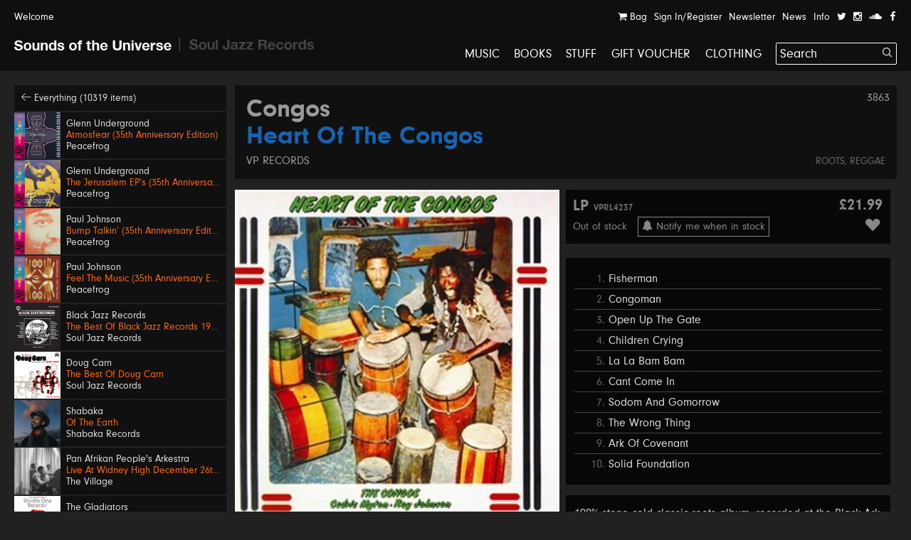

--- FILE ---
content_type: text/html; charset=UTF-8
request_url: https://soundsoftheuniverse.com/product/congos-heart-of-the-congos
body_size: 24374
content:
<!DOCTYPE html>
<html xmlns="http://www.w3.org/1999/xhtml" xml:lang="en" lang="en">
<head>
<title>Congos – Heart Of The Congos  | Sounds of the Universe</title>
<meta http-equiv="Content-Type" content="text/html; charset=utf-8" />
<link rel='stylesheet' type='text/css' href='/css/main.css?27' /><meta name='viewport' content='width=device-width, initial-scale=1' /><link rel='apple-touch-icon' sizes='180x180' href='/apple-touch-icon.png'><link rel='icon' type='image/png' sizes='32x32' href='/favicon-32x32.png'><link rel='icon' type='image/png' sizes='16x16' href='/favicon-16x16.png'><link rel='manifest' href='/site.webmanifest'><meta name='keywords' content='Soul Jazz Records, Sounds of the Universe, Record Shop, London, Soho, Reggae, Jazz, Soul, Electro, House, Techno, Soundtracks, 2nd Hand, Second Hand, Studio One, Bass, Dubstep'><meta name='description' content='100% stone cold classic roots album, recorded at the Black Ark by Lee Perry with an all-star line up of musicians.

Deluxe Edition double album&amp;amp;hellip;'><meta property='og:title' content='Congos – Heart Of The Congos  | Sounds of the Universe' /><meta property='og:type' content='website' /><meta property='og:description' content='100% stone cold classic roots album, recorded at the Black Ark by Lee Perry with an all-star line up of musicians.

Deluxe Edition double album&amp;amp;hellip;' /><meta property='og:image' content='' /><meta property='twitter:card' content='summary' /><meta property='twitter:title' content='Congos – Heart Of The Congos  | Sounds of the Universe' /><meta property='twitter:description' content='100% stone cold classic roots album, recorded at the Black Ark by Lee Perry with an all-star line up of musicians.

Deluxe Edition double album&amp;amp;hellip;' /><meta property='twitter:image' content='' /><meta name='format-detection' content='telephone=no' /><meta name="facebook-domain-verification" content="9bu2s96rkaou3oivl2tkf64fvssbsu" /><script type='text/javascript' src='/js/jquery.js'></script><script type='text/javascript' src='/js/jquery-migrate.js'></script><script type='text/javascript' src='//maps.google.com/maps/api/js?key=AIzaSyB0ZG7Yq9Pc8jhYUQjzaF71cmIvqZ_em8w'></script><script type='text/javascript' src='/js/jquery.plugins.js'></script><script type='text/javascript' src='/js/infobox.js'></script><script type='text/javascript' src='/js/google.php'></script><script type='text/javascript' src='/js/jquery.jplayer.min.js'></script><script type='text/javascript' src='https://js.stripe.com/v3/'></script>
<script type='text/javascript'>var stripe = Stripe('pk_live_G0Kg7pJY9zlSvg4CDP7jowN7');</script>
<script type='text/javascript' src='/js/docready.js?27'></script><!-- Global site tag (gtag.js) - Google Analytics --><script async src='https://www.googletagmanager.com/gtag/js?id=G-D8EZ88K9B1'></script><script>var GA_TRACKING_ID = 'G-D8EZ88K9B1';window.dataLayer = window.dataLayer || [];function gtag(){dataLayer.push(arguments);}gtag('js', new Date());gtag('config', GA_TRACKING_ID, { 'anonymize_ip': true });</script>



</head>
<body><div id='site' class='mfw'><header><div id='audioplayer'><div class='pp'><div id='jquery_jplayer_1' class='jp-jplayer'></div><div id='jp_container_1' class='jp-audio' role='application' aria-label='media player'><div class='jp-type-single'><div class='jp-gui jp-interface'><div class='jp-controls-holder'><div class='jp-controls'><span class='jp-previous' role='button' tabindex='0'><span></span></span><span class='jp-play' role='button' tabindex='0'><span></span></span><span class='jp-next' role='button' tabindex='0'><span></span></span></div><div class='jp-progressblock'><div class='jp-time-and-details'><div class='jp-current-time' role='timer' aria-label='time'>&nbsp;</div><a href='#' class='getpage jp-details'><img class='jp-cover' src=''><span class='jp-title' aria-label='title'>&nbsp;</span></a><div class='jp-duration' role='timer' aria-label='duration'>&nbsp;</div></div><div class='jp-progress'><div class='jp-seek-bar'><div class='jp-play-bar'></div></div></div></div><div class='jp-close'><span class='jp-stop' role='button' tabindex='0'><i class='ss ss-times'></i></span></div><div class='jp-toggles'></div></div></div><div class='jp-no-solution'><span>Update Required</span>To play the media you will need to either update your browser to a recent version or update your <a href='http://get.adobe.com/flashplayer/' target='_blank'>Flash plugin</a>.</div></div></div><ul class='dn playlist'></ul></div></div><div id='header'><div class='top'><div class='pp'><a class='welcome'>Welcome</a><div class='navitabwrap fr'><ul class='accountnavi fr'><li><a href='/basket' class='showtab' data-tab='basket'><i class='ss ss-shopping-cart'></i> Bag<span class='bsk_itemcount'></span></a></li><li><a href='/account' class='showtab' data-tab='login'>Sign In/Register</a></li><li><a href='/newsletter' class='showtab' data-tab='subscribe'>Newsletter</a></li><li><a href='/news' data-tab='subscribe'>News</a></li><li><a href='/info' data-tab='subscribe'>Info</a></li><li><a href='https://twitter.com/SOTUSOHO' target='_blank'><i class='ss ss-twitter'></i></a></li><li><a href='https://www.instagram.com/sounds_of_the_universe/' target='_blank'><i class='ss ss-instagram' target='_blank'></i></a></li><li><a href='https://soundcloud.com/soul-jazz-records' target='_blank'><i class='ss ss-soundcloud' target='_blank'></i></a></li><li><a href='https://en-gb.facebook.com/pages/category/Movie---Music-Store/Sounds-of-the-Universe-159469715460/' target='_blank'><i class='ss ss-facebook'></i></a></li></ul><div id='tabcontainer'><div class='padder'></div><div class='pntrbg'></div><div class='pntr'></div><div class='tabswrap'><div class='tab tab_basket'><div class='minibasket items'>
<div class='item bsk_empty'><p>Your bag is empty</p></div></div>
<div class='basketmessages'></div><div class='total hidewhenempty group dn'>
<div class='totline'><span class='half sc b fl'>Sub Total</span><span class='half fl tar'><span class='bsk_ot'>£0.00</span></span></div><span class='ita'>Plus delivery</span><div class='totline mt'><span class='half sc b fl'>Total</span><span class='half fl tar'><span class='bsk_tot'>£0.00</span></span></div></div><div class='group mt hidewhenempty dn'>
<div class='fl h gtrl'><a href='/basket' class='button'>View Bag</a></div></div></div><div class='tab tab_login'><div class='formwrap loginformwrap'><form class='loginform' action='/login' method='post'><fieldset><h2>Sign in to your account</h2><div class='lai'><label data-regular='Email' data-invalid='Please insert a valid email address'>Email</label><input type='text' class='required email' name='email' value=''><span class='check'><i class='ss ss-check'></i></span></div><div class='lai'><label data-regular='Password' data-invalid='Enter your password'>Password</label><input type='password' class='required' name='password' value=''><span class='check'><i class='ss ss-check'></i></span></div><div class=''><span class='fl tal'><input id='rememberteu' class='checkbox' type='checkbox' name='remember' value='1'><label class='cblabel' for='rememberteu'><span></span>Remember me</label></span><span class='fr'><a href='#' class='forgotpass small'>Forgot Password?</a></span></div><div class='lai mt'><p class='msg'></p><input type='hidden' name='r' value='/' /><input type='hidden' name='formtype' value='header' /><button type='submit' class='submit' data-label='Sign In'>Sign In</button></div><div class='mt ctr'><h3></h3><div><a class='createaccount' href='/account'><i class='ss ss-arrow-right'></i> Create an account</a></div></div></fieldset></form></div><div class='formwrap forgotformwrap dn'><form class='forgotpasswordform' action='/' method='post'><fieldset><h2>Reset your password</h2><div class='lai'><label data-regular='Email' data-invalid='Insert the email address on your account'>Email</label><input type='text' class='email required' name='email' value=''><span class='check'><i class='ss ss-check'></i></span></div><p class='msg mt'></p><input type='hidden' name='formtype' value='header' />
<button type='submit' class='submit' data-label='Reset Password'>Reset Password</button><div class='mt'><a href='#' class='small backtologin'><i class='ss ss-arrow-left'></i> Back to log in</a></div></fieldset></form></div><div class='formwrap registrationformwrap dn'><form class='registrationform' action='/' method='post'><fieldset><h2>Create an Account</h2><div class='lai'><label data-regular='First name' data-invalid='Enter your first name'>First name</label><input type='text' class='required' name='firstname' value=''><span class='check'><i class='ss ss-check'></i></span></div><div class='lai'><label data-regular='Last name' data-invalid='Enter your last name'>Last name</label><input type='text' class='required' name='lastname' value=''><span class='check'><i class='ss ss-check'></i></span></div><div class='lai'><label data-regular='Email' data-invalid='Insert a valid email address'>Email</label><input type='text' class='email required' name='email' value=''><span class='check'><i class='ss ss-check'></i></span></div><div class='lai'><label data-regular='Password' data-invalid='Insert a password'>Password</label><input type='password' class=' required' name='password' value=''><span class='check'><i class='ss ss-check'></i></span></div><div class='lai'><label data-regular='Password again' data-invalid='Type the same password again'>Password again</label><input type='password' data-compare='password' class='again' name='passwordagain' value=''><span class='check'><i class='ss ss-check'></i></span></div><div class='lai'><input id='subscribecbl5o' class='checkbox' type='checkbox' name='subscribe' value='1'> <label class='cblabel' for='subscribecbl5o'><span class='underline'>Sign me up to the Sounds of the Universe and Soul Jazz Records mailing list. I’ve read your <a href="https://soundsoftheuniverse.com/info/terms-conditions" target="_blank">Terms and Conditions</a></span></label></div><div class='lai'><input id='agreea0d' class='checkbox required' type='checkbox' name='agree' value='1'> <label class='cblabel' for='agreea0d'><span class='underline'>I agree to the&nbsp;<a href="/info/terms-conditions" target="_blank">Terms & Conditions</a></span></label></div><input type='hidden' name='r' value='/' /><input type='hidden' name='formtype' value='header' /><button type='submit' class='submit' data-label='Sign Up'>Sign Up</button><a class='mt db backtologin' href='#'><i class='ss ss-arrow-left'></i> Back to log in</a><p class='msg mt'></p></fieldset></form></div></div><div class='tab tab_subscribe'><form class='subscribeform' action='/login' method='post'><fieldset><h2>Sign up to the Sounds of the Universe mailing list</h2><div class='lai'><label data-regular='Name' data-invalid='Enter your name'>Name</label><input type='text' class='required' name='name' value=''><span class='check'><i class='ss ss-check'></i></span></div><div class='lai'><label data-regular='Email' data-invalid='Please insert a valid email address'>Email</label><input type='text' class='required email' name='email' value=''><span class='check'><i class='ss ss-check'></i></span></div><div class='lai'><input id='subscribeotherlist8frl' class='checkbox required' type='checkbox' name='subscribeotherlist' value='1'> <label class='cblabel' for='subscribeotherlist8frl'><span></span>I’ve read your <a href='https://soundsoftheuniverse.com/info/terms-conditions' style='text-decoration: underline'>Terms and Conditions</a>, sign me up to the Sounds of the Universe and Soul Jazz Records mailing list</label></div><div class='lai mt'><p class='msg'></p><input type='hidden' name='r' value='/' /><input type='hidden' name='list' value='sotu' /><input type='hidden' name='formtype' value='header' /><button type='submit' class='submit' data-label='Submit'>Submit</button></div></fieldset></form></div></div></div></div></div></div><div id='logo' class='pml'><a class='logo sotu active getpage' href='https://soundsoftheuniverse.com'><i class='ss ss-sotu'></i></a><span class='logo divider'><i class='ss ss-logo-divider'></i></span><a class='logo sjr' href='/sjr'><i class='ss ss-sjr'></i></a></div><a href='#' id='burger' class='burger mobnavi'><i class='ss ss-navicon ss-lg'></i></a><a href='/basket' class='mobnavi up c_o'><i class='ss ss-shopping-cart ss-lg'></i> <span class='bsk_itemcount'></span></a><nav id='mainnavi' data-level='1' class='fr'><ul><li class='uc'><a class='getpage' href='/browse/c-music/y-/o-all/b-1/v-grid/s-hide'>Music</a></li><li class='uc'><a class='getpage' href='/browse/c-books'>Books</a></li><li class='uc'><a class='getpage' href='/browse/c-merchandise'>Stuff</a></li><li class='uc'><a class='getpage' href='/gift-voucher'>Gift Voucher</a></li><li class='uc mobonly'><a class='getpage' href='/news'>News</a></li><li class='uc mobonly'><a class='getpage' href='/info'>Info</a></li><li class='uc mobonly'><a class='getpage' href='/account'>Sign In/Register</a></li><li class='uc'><a href='/browse/c-clothing/y-/o-all/b-1/v-grid/s-hide'>Clothing</a></li><li id='searchwrap'><form class='' action='/search/' id='searchform' method='get'><fieldset><input type='text' name='q' value='Search' data-site='sotu' placeholder='Search...' id='search' autocomplete='off' /><button class='on-input'><i class='ss ss-search'></i></button></fieldset></form><div id='searchresults'></div></li></li></ul></nav></div></header><div class='hpush'></div><div id='mobilesearch'><form class='mobilesearch' action='/search/' method='get'><fieldset><div class='input-with-button'><input type='text' name='q' value='' placeholder='Search' data-site='sotu' id='searchmobile' autocomplete='off' /><button><i class='ss ss-search'></i></button></div></fieldset></form></div><div class='include'><section>
<div class='blk pp'><div class='sidebar'><div class='relh backto bg_k'><a class='getpage' href='/browse/d-all/y-/o-p.releasedate, p.title/b-1/b-4/s-1'><i class='ss ss-arrow-left'></i> Everything (10319 items)</a></div><a class='relh getpage' href='/product/atmosfear-35th-anniversary-edition'><div class='info'><div class='sleeve box'><img class='wide' src='/img/MkJla2ZrM1dBRndsU2s5dFc5VXNIdz09/27722859-eaa8-2faf-4275-c52d6c0c4816.jpg' alt='' /></div><div class='pad'><span class='artist' data-url='/browse/a-Glenn+Underground'>Glenn Underground</span><span class='title c_o' data-url='/product/atmosfear-35th-anniversary-edition'>Atmosfear (35th Anniversary Edition)</span><span class='label' data-url='/browse/l-Peacefrog'>Peacefrog</span></div></div></a><a class='relh getpage' href='/product/the-jerusalem-eps-35th-anniversary-edition'><div class='info'><div class='sleeve box'><img class='wide' src='/img/TnFyeUxaUlFLZFozdDNrQVgvbDBoZz09/12a5bda9-5e21-0aca-5fe3-c545047784e5.jpg' alt='' /></div><div class='pad'><span class='artist' data-url='/browse/a-Glenn+Underground'>Glenn Underground</span><span class='title c_o' data-url='/product/the-jerusalem-eps-35th-anniversary-edition'>The Jerusalem EP’s (35th Anniversary Edition)</span><span class='label' data-url='/browse/l-Peacefrog'>Peacefrog</span></div></div></a><a class='relh getpage' href='/product/bump-talkin-35th-anniversary-edition'><div class='info'><div class='sleeve box'><img class='wide' src='/img/QTFIRnJvSHd1MkVmWXdlcWg2Mi81QT09/fbb80bab-bd2a-8a87-db2c-2f313d34bd32.jpg' alt='' /></div><div class='pad'><span class='artist' data-url='/browse/a-Paul+Johnson'>Paul Johnson</span><span class='title c_o' data-url='/product/bump-talkin-35th-anniversary-edition'>Bump Talkin’ (35th Anniversary Edition)</span><span class='label' data-url='/browse/l-Peacefrog'>Peacefrog</span></div></div></a><a class='relh getpage' href='/product/feel-the-music-35th-anniversary-edition'><div class='info'><div class='sleeve box'><img class='wide' src='/img/Y05FaVZKMUxhOTNGTDJ4MlVjdE5qQT09/63ab6d90-6e2c-872f-7cb5-6c3d572b9874.jpg' alt='' /></div><div class='pad'><span class='artist' data-url='/browse/a-Paul+Johnson'>Paul Johnson</span><span class='title c_o' data-url='/product/feel-the-music-35th-anniversary-edition'>Feel The Music (35th Anniversary Edition)</span><span class='label' data-url='/browse/l-Peacefrog'>Peacefrog</span></div></div></a><a class='relh getpage' href='/product/the-best-of-black-jazz-records'><div class='info'><div class='sleeve box'><img class='wide' src='/img/MlZzdkJSMGl2bHFTY01IY01ValJydz09/sjr-lp592-black-jazz-sleeve.jpg' alt='' /></div><div class='pad'><span class='artist' data-url='/browse/a-Black+Jazz+Records'>Black Jazz Records</span><span class='title c_o' data-url='/product/the-best-of-black-jazz-records'>The Best Of Black Jazz Records 1971-75</span><span class='label' data-url='/browse/l-Soul+Jazz+Records'>Soul Jazz Records</span></div></div></a><a class='relh getpage' href='/product/the-best-of-doug-carn'><div class='info'><div class='sleeve box'><img class='wide' src='/img/UHhTRk8vY2ZwRk11Sm15N3VBbHQrUT09/sjr-lp593-doug-carn-sleeve.jpg' alt='' /></div><div class='pad'><span class='artist' data-url='/browse/a-Doug+Carn'>Doug Carn</span><span class='title c_o' data-url='/product/the-best-of-doug-carn'>The Best Of Doug Carn</span><span class='label' data-url='/browse/l-Soul+Jazz+Records'>Soul Jazz Records</span></div></div></a><a class='relh getpage' href='/product/of-the-earth'><div class='info'><div class='sleeve box'><img class='wide' src='/img/MXo1MUlUbGlpMkwxT1E4TU1JT1VKdz09/sr001-packshot-1400px.jpg' alt='' /></div><div class='pad'><span class='artist' data-url='/browse/a-Shabaka'>Shabaka</span><span class='title c_o' data-url='/product/of-the-earth'>Of The Earth</span><span class='label' data-url='/browse/l-Shabaka+Records'>Shabaka Records</span></div></div></a><a class='relh getpage' href='/product/live-at-widney-high-december-26th-1971'><div class='info'><div class='sleeve box'><img class='wide' src='/img/MXdOSW9RWVgxMUtuS0xjVllCMUpDdz09/a0637288844-10.jpg' alt='' /></div><div class='pad'><span class='artist' data-url='/browse/a-Pan+Afrikan+People%27s+Arkestra'>Pan Afrikan People's Arkestra</span><span class='title c_o' data-url='/product/live-at-widney-high-december-26th-1971'>Live At Widney High December 26th, 1971</span><span class='label' data-url='/browse/l-The+Village'>The Village</span></div></div></a><a class='relh getpage' href='/product/bongo-red'><div class='info'><div class='sleeve box'><img class='wide' src='/img/Z3NkNXR0NWRKRjhBcGlzc3k1Rmd2dz09/sjr-581-7-the-gladiators-single-low-res.jpg' alt='' /></div><div class='pad'><span class='artist' data-url='/browse/a-The+Gladiators'>The Gladiators</span><span class='title c_o' data-url='/product/bongo-red'>Bongo Red / Version</span><span class='label' data-url='/browse/l-Soul+Jazz+Records'>Soul Jazz Records</span></div></div></a><a class='relh getpage' href='/product/600-dynamite-ska-soul-rocksteady-funk-and-dub-in-jamaica_2'><div class='info'><div class='sleeve box'><img class='wide' src='/img/WnJzSzFrYzY0V3pVUnFPSlpzZEFydz09/screenshot-2025-11-13-at-14-47-26.png' alt='' /></div><div class='pad'><span class='artist' data-url='/browse/a-600%25+Dynamite'>600% Dynamite</span><span class='title c_o' data-url='/product/600-dynamite-ska-soul-rocksteady-funk-and-dub-in-jamaica_2'>Ska, Soul, Rocksteady, Funk and Dub in Jamaica NEW EDITION 2026</span><span class='label' data-url='/browse/l-Soul+Jazz+Records'>Soul Jazz Records</span></div></div></a><a class='relh getpage' href='/product/gal-costa'><div class='info'><div class='sleeve box'><img class='wide' src='/img/SFBGS3dvQlRpNUhnMmp3MXJOMFppdz09/image.png' alt='' /></div><div class='pad'><span class='artist' data-url='/browse/a-Gal+Costa'>Gal Costa</span><span class='title c_o' data-url='/product/gal-costa'>Gal Costa</span><span class='label' data-url='/browse/l-Vampisoul'>Vampisoul</span></div></div></a><a class='relh getpage' href='/product/get-up-and-get-it-keep-on-dancing'><div class='info'><div class='sleeve box'><img class='wide' src='/img/Q2tXaVBMRTdyT053b2lDMzNkT0M5QT09/sjr-580-7-jackie-mittoo-single.jpg' alt='' /></div><div class='pad'><span class='artist' data-url='/browse/a-Jackie+Mittoo'>Jackie Mittoo</span><span class='title c_o' data-url='/product/get-up-and-get-it-keep-on-dancing'>Get Up and Get It / Keep On Dancing</span><span class='label' data-url='/browse/l-Soul+Jazz+Records'>Soul Jazz Records</span></div></div></a><a class='relh getpage' href='/product/siccar-point'><div class='info'><div class='sleeve box'><img class='wide' src='/img/NktaKzFmdkZXbzl0VUQ1TFZ1VXNPUT09/unnamed.jpg' alt='' /></div><div class='pad'><span class='artist' data-url='/browse/a-Intertoto'>Intertoto</span><span class='title c_o' data-url='/product/siccar-point'>Siccar Point</span><span class='label' data-url='/browse/l-What+About+Never'>What About Never</span></div></div></a><a class='relh getpage' href='/product/theres-a-chance-for-me-trying-times'><div class='info'><div class='sleeve box'><img class='wide' src='/img/TVlLZXQ0Vkk4OHh4a2FDMG03VyttQT09/sjr-579-7-jerry-jones-single.jpg' alt='' /></div><div class='pad'><span class='artist' data-url='/browse/a-Jerry+Jones'>Jerry Jones</span><span class='title c_o' data-url='/product/theres-a-chance-for-me-trying-times'>There's A Chance For Me / Trying Times</span><span class='label' data-url='/browse/l-Soul+Jazz+Records'>Soul Jazz Records</span></div></div></a><a class='relh getpage' href='/product/no-comment'><div class='info'><div class='sleeve box'><img class='wide' src='/img/RVNYMjZCaytyZERHVldCTktNVFZMQT09/a1845201681-10.jpg' alt='' /></div><div class='pad'><span class='artist' data-url='/browse/a-KNEECAP'>KNEECAP</span><span class='title c_o' data-url='/product/no-comment'>No Comment **BANKSY ART**</span><span class='label' data-url='/browse/l-Heavenly+Recordings'>Heavenly Recordings</span></div></div></a><a class='relh getpage' href='/product/swing-easy-ringo-rock_3'><div class='info'><div class='sleeve box'><img class='wide' src='/img/eTlnY2lHNm9MVTdEckZJVnNRSzVzZz09/sjr-578-7-soul-vendors-single.jpg' alt='' /></div><div class='pad'><span class='artist' data-url='/browse/a-The+Soul+Vendors'>The Soul Vendors</span><span class='title c_o' data-url='/product/swing-easy-ringo-rock_3'>Swing Easy / Ringo Rock</span><span class='label' data-url='/browse/l-Soul+Jazz+Records'>Soul Jazz Records</span></div></div></a><a class='relh getpage' href='/product/dj-kicks_6'><div class='info'><div class='sleeve box'><img class='wide' src='/img/b0c4RkEwRytGSk0valVvM3hidHlZdz09/a3112337317-10.jpg' alt='' /></div><div class='pad'><span class='artist' data-url='/browse/a-Moodymann'>Moodymann</span><span class='title c_o' data-url='/product/dj-kicks_6'>DJ Kicks</span><span class='label' data-url='/browse/l-K7'>K7</span></div></div></a><a class='relh getpage' href='/product/elevation-verve-vault'><div class='info'><div class='sleeve box'><img class='tall' src='/img/UXp3dU9mOHRKaHQ1aWE5VE1FOG5VUT09/600x542bb.jpg' alt='' /></div><div class='pad'><span class='artist' data-url='/browse/a-Pharoah+Sanders'>Pharoah Sanders</span><span class='title c_o' data-url='/product/elevation-verve-vault'>Elevation</span><span class='label' data-url='/browse/l-Verve'>Verve</span></div></div></a><a class='relh getpage' href='/product/jazz-dispensary-presents-dream-a-dream-with-studio-g-cratediggers-archive-19702009'><div class='info'><div class='sleeve box'><img class='wide' src='/img/bk1vcFdLVTdlaC9qVXNCUnpoTkVrdz09/a2471325333-10.jpg' alt='' /></div><div class='pad'><span class='artist' data-url='/browse/a-'></span><span class='title c_o' data-url='/product/jazz-dispensary-presents-dream-a-dream-with-studio-g-cratediggers-archive-19702009'>Jazz Dispensary Presents: Dream A Dream With Studio G: Cratedigger's Archive (1970-2009)</span><span class='c_w subtitle'>Various Artists</span><span class='label' data-url='/browse/l-Concord'>Concord</span></div></div></a><a class='relh getpage' href='/product/lo-borges'><div class='info'><div class='sleeve box'><img class='tall' src='/img/M0hzZVVEaEhFS2o5REZuUkk3TDhVUT09/r-2917776-1367415614-9286.jpg' alt='' /></div><div class='pad'><span class='artist' data-url='/browse/a-Lo+Borges'>Lo Borges</span><span class='title c_o' data-url='/product/lo-borges'>Lo Borges</span><span class='label' data-url='/browse/l-Vampisoul'>Vampisoul</span></div></div></a><a class='relh getpage' href='/product/junglist-'><div class='info'><div class='sleeve box'><img class='wide' src='/img/YUUyaTdNUjRWeWxnbFBvZ1JkcEE2UT09/sjr-lp588-junglist-sleeve.jpeg' alt='' /></div><div class='pad'><span class='artist' data-url='/browse/a-Junglist%21'>Junglist!</span><span class='title c_o' data-url='/product/junglist-'>Old Skool Ragga, D&B, Jungle 1993-95</span><span class='label' data-url='/browse/l-Soul+Jazz+Records'>Soul Jazz Records</span></div></div></a><a class='relh getpage' href='/product/spellbinder-verve-vault'><div class='info'><div class='sleeve box'><img class='wide' src='/img/YklJbElnSFQwVko5ZE5jcnNRdTJoZz09/600x600bb.jpg' alt='' /></div><div class='pad'><span class='artist' data-url='/browse/a-Gabor+Szabo'>Gabor Szabo</span><span class='title c_o' data-url='/product/spellbinder-verve-vault'>Spellbinder</span><span class='label' data-url='/browse/l-Verve'>Verve</span></div></div></a><a class='relh getpage' href='/product/whats-wrong-with-bill'><div class='info'><div class='sleeve box'><img class='wide' src='/img/djZlanRnRjdpdy9WZ29jVlFCdHlSUT09/600x600bb.jpg' alt='' /></div><div class='pad'><span class='artist' data-url='/browse/a-Ill+Bill'>Ill Bill</span><span class='title c_o' data-url='/product/whats-wrong-with-bill'>What's Wrong With Bill?</span><span class='label' data-url='/browse/l-Uncle+Howie'>Uncle Howie</span></div></div></a><a class='relh getpage' href='/product/cabin-the-sky'><div class='info'><div class='sleeve box'><img class='wide' src='/img/RGxXYU5nTGtaVjFRZGt0ZEhVVTJNZz09/0001.jpg' alt='' /></div><div class='pad'><span class='artist' data-url='/browse/a-De+La+Soul'>De La Soul</span><span class='title c_o' data-url='/product/cabin-the-sky'>Cabin In The Sky</span><span class='label' data-url='/browse/l-Mass+Appeal'>Mass Appeal</span></div></div></a><a class='relh getpage' href='/product/galaxia-tropical'><div class='info'><div class='sleeve box'><img class='wide' src='/img/UWRGbGM4aGZEcXVWbElXTWlMcjBwdz09/unnamed.jpg' alt='' /></div><div class='pad'><span class='artist' data-url='/browse/a-Ranil+Y+Su+Conjunto+Tropical'>Ranil Y Su Conjunto Tropical</span><span class='title c_o' data-url='/product/galaxia-tropical'>Galaxia Tropical</span><span class='label' data-url='/browse/l-Analog+Africa'>Analog Africa</span></div></div></a><a class='relh getpage' href='/product/going-in-circles'><div class='info'><div class='sleeve box'><img class='wide' src='/img/SUN6VlNETEZMZlJ0c1JCSnNGTVhVUT09/img-2282.jpeg' alt='' /></div><div class='pad'><span class='artist' data-url='/browse/a-Malik+Moore'>Malik Moore</span><span class='title c_o' data-url='/product/going-in-circles'>Going In Circles</span><span class='label' data-url='/browse/l-Soul+Side+Productions'>Soul Side Productions</span></div></div></a><a class='relh getpage' href='/product/megadeth'><div class='info'><div class='sleeve box'><img class='wide' src='/img/bFBXbTNBSmtMNEdBR2FFeFZOMHAyQT09/817vbetzdjl-ac-sl1500.jpg' alt='' /></div><div class='pad'><span class='artist' data-url='/browse/a-Megadeth'>Megadeth</span><span class='title c_o' data-url='/product/megadeth'>Megadeth</span><span class='label' data-url='/browse/l-BLKIIBLK'>BLKIIBLK</span></div></div></a><a class='relh getpage' href='/product/fmohoudic'><div class='info'><div class='sleeve box'><img class='wide' src='/img/WEJJdzYyVlZyQzZyTG9zbFUwVUpldz09/a0938757387-10.jpg' alt='' /></div><div class='pad'><span class='artist' data-url='/browse/a-'></span><span class='title c_o' data-url='/product/fmohoudic'>Ronnie Herel Presents Neo Soul Sessions Volume 2</span><span class='c_w subtitle'>Various Artists</span><span class='label' data-url='/browse/l-BBE'>BBE</span></div></div></a><a class='relh getpage' href='/product/stone-records-the-complete-singles'><div class='info'><div class='sleeve box'><img class='wide' src='/img/dVRNMlZEOHFiMzFTOG00c0R2c0ordz09/a2785967127-10.jpg' alt='' /></div><div class='pad'><span class='artist' data-url='/browse/a-'></span><span class='title c_o' data-url='/product/stone-records-the-complete-singles'>Stone Records: The Complete Singles</span><span class='c_w subtitle'>Various Artists</span><span class='label' data-url='/browse/l-Rocafort'>Rocafort</span></div></div></a><a class='relh getpage' href='/product/work-work'><div class='info'><div class='sleeve box'><img class='wide' src='/img/R3RnQ09GL0UwdmxWTGNDVXZSdm5qdz09/img-2281.jpeg' alt='' /></div><div class='pad'><span class='artist' data-url='/browse/a-Tony+Greene'>Tony Greene</span><span class='title c_o' data-url='/product/work-work'>Work Work</span><span class='label' data-url='/browse/l-Soul+Side+Productions'>Soul Side Productions</span></div></div></a><a class='relh getpage' href='/product/the-gladiators-1983-the-nighthawk-e-p'><div class='info'><div class='sleeve box'><img class='wide' src='/img/MGY1Zm91dFFvdGFKU0NaamxnVkRSZz09/img-3305.jpeg' alt='' /></div><div class='pad'><span class='artist' data-url='/browse/a-The+Gladiators'>The Gladiators</span><span class='title c_o' data-url='/product/the-gladiators-1983-the-nighthawk-e-p'>1983 - The Nighthawk E.P.</span><span class='label' data-url='/browse/l-Omnivore+Recordings'>Omnivore Recordings</span></div></div></a><a class='relh getpage' href='/product/junior-reid-firehouse-clash'><div class='info'><div class='sleeve box'><img class='wide' src='/img/dXJwOUJXSmU1Z0ZsdlRzdFU1ajU3QT09/firehouse-clash-junior-reid.jpg' alt='' /></div><div class='pad'><span class='artist' data-url='/browse/a-Junior+Reid+---+Don+Carlos'>Junior Reid / Don Carlos</span><span class='title c_o' data-url='/product/junior-reid-firehouse-clash'>Firehouse Clash</span><span class='label' data-url='/browse/l-Live+%26+Learn+Records'>Live & Learn Records</span></div></div></a><a class='relh getpage' href='/product/little-john-give-the-youth-a-try'><div class='info'><div class='sleeve box'><img class='tall' src='/img/WFdoU3FBSkdueUtESFlLbTVrd1JYQT09/img-2276.jpeg' alt='' /></div><div class='pad'><span class='artist' data-url='/browse/a-Little+John'>Little John</span><span class='title c_o' data-url='/product/little-john-give-the-youth-a-try'>Give The Youth A Try</span><span class='label' data-url='/browse/l-Live+%26+Learn'>Live & Learn</span></div></div></a><a class='relh getpage' href='/product/jah-powers'><div class='info'><div class='sleeve box'><img class='wide' src='/img/WHZLNDNmV3hZV0JiK25OckhqdElWUT09/img-2272.jpeg' alt='' /></div><div class='pad'><span class='artist' data-url='/browse/a-Chazbo'>Chazbo</span><span class='title c_o' data-url='/product/jah-powers'>Jah Powers</span><span class='label' data-url='/browse/l-Whodemsound'>Whodemsound</span></div></div></a><a class='relh getpage' href='/product/marty-supreme-original-soundtrack'><div class='info'><div class='sleeve box'><img class='wide' src='/img/Z3JOSnl6bUd3a2VwcWh2R2dOSFE1dz09/cargorecords-242115711252949-6434227350508366568-daniel-lopatin-marty-supreme-ost.png' alt='' /></div><div class='pad'><span class='artist' data-url='/browse/a-Daniel+Lopatin'>Daniel Lopatin</span><span class='title c_o' data-url='/product/marty-supreme-original-soundtrack'>Marty Supreme (Original Soundtrack)</span><span class='label' data-url='/browse/l-A24+Music'>A24 Music</span></div></div></a></div><div class='fullprod'><div class='prodtitle'><span class='admin-id'>3863</span><h1><a href='/browse/a-Congos' class='getpage'>Congos</a> <span class='c_b'>Heart Of The Congos </span></h1> <a class='label getpage' href='/browse/l-VP+Records'>VP Records</a><div class='categories'><a class='getpage' href='/browse/c-roots'>Roots</a>, <a class='getpage' href='/browse/c-reggae'>Reggae</a></div></div><div class='sleeve mtb'><div class='imagecol'><img src='/img/Wjc5UnJoeVdYT2RrNTRXSXpaU2hQQT09/heart-of-the-congos-congos.jpg' width='333' height='333' title='' alt='' /></div></div><div class='prodinfo mtb'><div class='bg_k'><ul class="formats"><li><div class='h'><span class='formattitle grey'>LP <span class='catno'>VPRL4237</span></span><span class='toolrr price grey'>£21.99</span></div><div class='h'><span class='frmtinfo'>Out of stock</span><span class='addwish'><a href='#' class='remind grey' data-id='37878' style='display:inline-block;font-size:15px;padding:0 5px;border:1px solid #888;margin-right:0;margin-left:15px;'><i class='ss ss-bell'></i> Notify me when in stock</a> <a href='#' class='wish toolr grey' data-id='37878'><i class='ss ss-heart'></i></a> </span></div><div class='frmtmsg'></div></li></ul></div><div class='bg_k mtb pad'><ul class="dn playlist"></ul><ul class="tracks"><li><span class='transparent'><i class='tooll ss ss-play-circle'></i></span><span class="trkpos double">1.</span> Fisherman</li><li><span class='transparent'><i class='tooll ss ss-play-circle'></i></span><span class="trkpos double">2.</span> Congoman</li><li><span class='transparent'><i class='tooll ss ss-play-circle'></i></span><span class="trkpos double">3.</span> Open Up The Gate</li><li><span class='transparent'><i class='tooll ss ss-play-circle'></i></span><span class="trkpos double">4.</span> Children Crying</li><li><span class='transparent'><i class='tooll ss ss-play-circle'></i></span><span class="trkpos double">5.</span> La La Bam Bam</li><li><span class='transparent'><i class='tooll ss ss-play-circle'></i></span><span class="trkpos double">6.</span> Cant Come In</li><li><span class='transparent'><i class='tooll ss ss-play-circle'></i></span><span class="trkpos double">7.</span> Sodom And Gomorrow</li><li><span class='transparent'><i class='tooll ss ss-play-circle'></i></span><span class="trkpos double">8.</span> The Wrong Thing</li><li><span class='transparent'><i class='tooll ss ss-play-circle'></i></span><span class="trkpos double">9.</span> Ark Of Covenant</li><li><span class='transparent'><i class='tooll ss ss-play-circle'></i></span><span class="trkpos double">10.</span> Solid Foundation</li></ul></div><div class='bg_k mtb pad'><p>100% stone cold classic roots album, recorded at the Black Ark by Lee Perry with an all-star line up of musicians.</p>

<p>Deluxe Edition double album - Record 1 is the classic 'Heart of the  Congos' album in all it's glory, digitally remastered with the addition  of the bonus track 'Don't Blame On I'. Record 2 is entitled 'The Best of  the Rest', and features another 11 great tracks</p>

</div></div><div class='blk-double h'><div class='sliderc ov'><div class='padj'><div class='bar cg'><h2 class='fl'>Other Releases on VP Records</h2><div class='slidernav'><div class='arrw_l'><a href='#' class='snavi left slide_1 active'><i class='ss ss-chevron-left'></i></a></div><div class='dots'><a href='#' class='snavi dot slide_1 active'><i class='ss ss-circle'></i></a><a href='#' class='snavi dot slide_1 active'><i class='ss ss-circle'></i></a><a href='#' class='snavi dot slide_1 active'><i class='ss ss-circle'></i></a></div><div class='arrw_r'><a href='#' class='snavi right slide_1 active'><i class='ss ss-chevron-right'></i></a></div></div></div></div><div class='h ov sliderwrap'><div class="product col fl mbg"><div class="productinner"><div class="sqr bg_k"><a href='/product/keith-hudson-pick-a-dub_2' class='getpage'><img style='margin-left:0%' class='wide' src='/img/YVF2enZRdjN3cFNSNWlvRGZtR01xdz09/pick-a-dub-keith-hudson.jpg' alt='' /></a></div><div class="pad bg_k"><a href="/browse/a-Keith+Hudson" class="getpage artist b">Keith Hudson</a><a href="/product/keith-hudson-pick-a-dub_2" class="c_g title getpage">Pick A Dub</a><a href="/browse/l-VP+Records" class="label getpage">VP Records</a><div class="bottom"><div class="description">In his excellent book England's Dreaming, Jon Savage refers to Pick a Dub as "the greatest dub album ever, twelve cuts, all fantastic." It's easy to concur...</div><div class="categories"><a class="getpage" href="/browse/c-reggae">Reggae</a> <a class="getpage" href="/browse/c-roots">Roots</a> <a class="getpage" href="/browse/c-dub">Dub</a> </div></div><ul class="dn playlist"><li><span data-url="https://soundsoftheuniverse.com/audio/previews/718000/717647.mp3" data-trackid="717647"> – Pick A Dub</span></li><li><span data-url="https://soundsoftheuniverse.com/audio/previews/718000/717648.mp3" data-trackid="717648"> – Black Heart</span></li><li><span data-url="https://soundsoftheuniverse.com/audio/previews/718000/717649.mp3" data-trackid="717649"> – Michael Talbot Affair</span></li><li><span data-url="https://soundsoftheuniverse.com/audio/previews/718000/717652.mp3" data-trackid="717652"> – Dreader Than</span></li><li><span data-url="https://soundsoftheuniverse.com/audio/previews/718000/717655.mp3" data-trackid="717655"> – Black Right</span></li><li><span data-url="https://soundsoftheuniverse.com/audio/previews/718000/717658.mp3" data-trackid="717658"> – Depth Charge</span></li></ul><ul class="tracks"><li><a href="https://soundsoftheuniverse.com/audio/previews/718000/717647.mp3" data-producturl="/product/keith-hudson-pick-a-dub_2" data-tracktitle=" – Pick A Dub" data-trackid="717647" data-cover="/img/YVF2enZRdjN3cFNSNWlvRGZtR01xdz09/pick-a-dub-keith-hudson.jpg" class="play audio tooll audio_717647"></a><span class="trkpos">1.</span>  – Pick A Dub</li><li><a href="https://soundsoftheuniverse.com/audio/previews/718000/717648.mp3" data-producturl="/product/keith-hudson-pick-a-dub_2" data-tracktitle=" – Black Heart" data-trackid="717648" data-cover="/img/YVF2enZRdjN3cFNSNWlvRGZtR01xdz09/pick-a-dub-keith-hudson.jpg" class="play audio tooll audio_717648"></a><span class="trkpos">2.</span>  – Black Heart</li><li><a href="https://soundsoftheuniverse.com/audio/previews/718000/717649.mp3" data-producturl="/product/keith-hudson-pick-a-dub_2" data-tracktitle=" – Michael Talbot Affair" data-trackid="717649" data-cover="/img/YVF2enZRdjN3cFNSNWlvRGZtR01xdz09/pick-a-dub-keith-hudson.jpg" class="play audio tooll audio_717649"></a><span class="trkpos">3.</span>  – Michael Talbot Affair</li><li> <a href="/product/keith-hudson-pick-a-dub_2" class="c_g getpage sml"><i class="ss ss-arrow-right"></i> View full info and tracklisting</a></li></ul><ul class="formats"><li><div class='h'><span class='formattitle'>LP <span class='catno'>VPRL2782</span></span><span class='toolrr price'>£23.00</span></div><div class='h'><span class='frmtinfo'>In stock</span><span class='addwish'><a href='#' class='add btnsolid bg_b toolrr' data-id='126737' data-qty='1'>Add to Bag</a> <a href='#' class='wish toolr' data-id='126737'><i class='ss ss-heart'></i></a> </span></div><div class='frmtmsg'></div></li></ul><div class="prodmsg"></div></div></div></div><div class="product col fl mbg"><div class="productinner"><div class="sqr bg_k"><a href='/product/tristan-palmer-joker-lover' class='getpage'><img style='margin-left:0%' class='wide' src='/img/d2w5aXhyUEFPUVBTVU9EYUhQSmJKQT09/joker-lover-tristan-palmer.jpg' alt='' /></a></div><div class="pad bg_k"><a href="/browse/a-Tristan+Palma" class="getpage artist b">Tristan Palma</a><a href="/product/tristan-palmer-joker-lover" class="c_g title getpage">Joker Lover</a><a href="/browse/l-VP+Records" class="label getpage">VP Records</a><div class="bottom"><div class="description">Originally released in 1982 on Jah Guidance, recorded at Channel One with the mighty Roots Radics inna rub-a-dub fashion. Tristan Palma on fine form over...</div><div class="categories"><a class="getpage" href="/browse/c-reggae">Reggae</a> <a class="getpage" href="/browse/c-roots">Roots</a> </div></div><ul class="dn playlist"><li><span data-url="https://soundsoftheuniverse.com/audio/previews/701000/700482.mp3" data-trackid="700482"> – Rub A Dub Session</span></li><li><span data-url="https://soundsoftheuniverse.com/audio/previews/701000/700483.mp3" data-trackid="700483"> – She Only Love Me For My Money</span></li><li><span data-url="https://soundsoftheuniverse.com/audio/previews/701000/700484.mp3" data-trackid="700484"> – Joker Lover</span></li><li><span data-url="https://soundsoftheuniverse.com/audio/previews/701000/700485.mp3" data-trackid="700485"> – Woman Go Home</span></li><li><span data-url="https://soundsoftheuniverse.com/audio/previews/701000/700486.mp3" data-trackid="700486"> – The More We Are Together</span></li><li><span data-url="https://soundsoftheuniverse.com/audio/previews/701000/700487.mp3" data-trackid="700487"> – All My Tears Keep Falling</span></li><li><span data-url="https://soundsoftheuniverse.com/audio/previews/701000/700488.mp3" data-trackid="700488"> – Face The Struggle</span></li><li><span data-url="https://soundsoftheuniverse.com/audio/previews/701000/700489.mp3" data-trackid="700489"> – Crazy Woman</span></li><li><span data-url="https://soundsoftheuniverse.com/audio/previews/701000/700490.mp3" data-trackid="700490"> – Jail House</span></li><li><span data-url="https://soundsoftheuniverse.com/audio/previews/701000/700491.mp3" data-trackid="700491"> – Your Friends</span></li></ul><ul class="tracks"><li><a href="https://soundsoftheuniverse.com/audio/previews/701000/700482.mp3" data-producturl="/product/tristan-palmer-joker-lover" data-tracktitle=" – Rub A Dub Session" data-trackid="700482" data-cover="/img/d2w5aXhyUEFPUVBTVU9EYUhQSmJKQT09/joker-lover-tristan-palmer.jpg" class="play audio tooll audio_700482"></a><span class="trkpos">1.</span>  – Rub A Dub Session</li><li><a href="https://soundsoftheuniverse.com/audio/previews/701000/700483.mp3" data-producturl="/product/tristan-palmer-joker-lover" data-tracktitle=" – She Only Love Me For My Money" data-trackid="700483" data-cover="/img/d2w5aXhyUEFPUVBTVU9EYUhQSmJKQT09/joker-lover-tristan-palmer.jpg" class="play audio tooll audio_700483"></a><span class="trkpos">2.</span>  – She Only Love Me For My Money</li><li><a href="https://soundsoftheuniverse.com/audio/previews/701000/700484.mp3" data-producturl="/product/tristan-palmer-joker-lover" data-tracktitle=" – Joker Lover" data-trackid="700484" data-cover="/img/d2w5aXhyUEFPUVBTVU9EYUhQSmJKQT09/joker-lover-tristan-palmer.jpg" class="play audio tooll audio_700484"></a><span class="trkpos">3.</span>  – Joker Lover</li><li> <a href="/product/tristan-palmer-joker-lover" class="c_g getpage sml"><i class="ss ss-arrow-right"></i> View full info and tracklisting</a></li></ul><ul class="formats"><li><div class='h'><span class='formattitle'>LP <span class='catno'>VPRL 1015</span></span><span class='toolrr price'>£23.00</span></div><div class='h'><span class='frmtinfo'>In stock</span><span class='addwish'><a href='#' class='add btnsolid bg_b toolrr' data-id='124034' data-qty='1'>Add to Bag</a> <a href='#' class='wish toolr' data-id='124034'><i class='ss ss-heart'></i></a> </span></div><div class='frmtmsg'></div></li></ul><div class="prodmsg"></div></div></div></div><div class="product col fl mbg"><div class="productinner"><div class="sqr bg_k"><a href='/product/don-carlos-2-pass-me-the-lazer-beam' class='getpage'><img style='margin-left:0%' class='wide' src='/img/VldhVmNzS0NHRHk3Q1hoOGl3SHluQT09/pass-me-the-lazer-beam-don-carlos-2.jpg' alt='' /></a></div><div class="pad bg_k"><a href="/browse/a-Don+Carlos" class="getpage artist b">Don Carlos</a><a href="/product/don-carlos-2-pass-me-the-lazer-beam" class="c_g title getpage">Pass Me The Lazer Beam</a><a href="/browse/l-VP+Records" class="label getpage">VP Records</a><div class="bottom"><div class="description">As a prime example of the early 80s Dancehall sound, “Pass Me The Lazer Beam” has been coveted by collectors since its original release. 
Now remastered,...</div><div class="categories"><a class="getpage" href="/browse/c-reggae">Reggae</a> <a class="getpage" href="/browse/c-roots">Roots</a> </div></div><ul class="dn playlist"><li><span data-url="https://soundsoftheuniverse.com/audio/previews/640000/639855.mp3" data-trackid="639855"> – Lazer Beam</span></li><li><span data-url="https://soundsoftheuniverse.com/audio/previews/640000/639856.mp3" data-trackid="639856"> – Just Groove With Me</span></li><li><span data-url="https://soundsoftheuniverse.com/audio/previews/640000/639857.mp3" data-trackid="639857"> – Spread Out</span></li><li><span data-url="https://soundsoftheuniverse.com/audio/previews/640000/639858.mp3" data-trackid="639858"> – Johnny Big Mouth</span></li><li><span data-url="https://soundsoftheuniverse.com/audio/previews/640000/639859.mp3" data-trackid="639859"> – Back Weh With Your Mix Up</span></li><li><span data-url="https://soundsoftheuniverse.com/audio/previews/640000/639860.mp3" data-trackid="639860"> – Ababa John I</span></li><li><span data-url="https://soundsoftheuniverse.com/audio/previews/640000/639861.mp3" data-trackid="639861"> – Praise Jah</span></li><li><span data-url="https://soundsoftheuniverse.com/audio/previews/640000/639862.mp3" data-trackid="639862"> – Booming Ball</span></li><li><span data-url="https://soundsoftheuniverse.com/audio/previews/640000/639863.mp3" data-trackid="639863"> – My Baby Just Love I Man</span></li><li><span data-url="https://soundsoftheuniverse.com/audio/previews/640000/639864.mp3" data-trackid="639864"> – My Bretheren Party</span></li></ul><ul class="tracks"><li><a href="https://soundsoftheuniverse.com/audio/previews/640000/639855.mp3" data-producturl="/product/don-carlos-2-pass-me-the-lazer-beam" data-tracktitle=" – Lazer Beam" data-trackid="639855" data-cover="/img/VldhVmNzS0NHRHk3Q1hoOGl3SHluQT09/pass-me-the-lazer-beam-don-carlos-2.jpg" class="play audio tooll audio_639855"></a><span class="trkpos">1.</span>  – Lazer Beam</li><li><a href="https://soundsoftheuniverse.com/audio/previews/640000/639856.mp3" data-producturl="/product/don-carlos-2-pass-me-the-lazer-beam" data-tracktitle=" – Just Groove With Me" data-trackid="639856" data-cover="/img/VldhVmNzS0NHRHk3Q1hoOGl3SHluQT09/pass-me-the-lazer-beam-don-carlos-2.jpg" class="play audio tooll audio_639856"></a><span class="trkpos">2.</span>  – Just Groove With Me</li><li><a href="https://soundsoftheuniverse.com/audio/previews/640000/639857.mp3" data-producturl="/product/don-carlos-2-pass-me-the-lazer-beam" data-tracktitle=" – Spread Out" data-trackid="639857" data-cover="/img/VldhVmNzS0NHRHk3Q1hoOGl3SHluQT09/pass-me-the-lazer-beam-don-carlos-2.jpg" class="play audio tooll audio_639857"></a><span class="trkpos">3.</span>  – Spread Out</li><li> <a href="/product/don-carlos-2-pass-me-the-lazer-beam" class="c_g getpage sml"><i class="ss ss-arrow-right"></i> View full info and tracklisting</a></li></ul><ul class="formats"><li><div class='h'><span class='formattitle'>LP <span class='catno'>VPRL4248</span></span><span class='toolrr price'>£22.00</span></div><div class='h'><span class='frmtinfo'>In stock</span><span class='addwish'><a href='#' class='add btnsolid bg_b toolrr' data-id='114000' data-qty='1'>Add to Bag</a> <a href='#' class='wish toolr' data-id='114000'><i class='ss ss-heart'></i></a> </span></div><div class='frmtmsg'></div></li></ul><div class="prodmsg"></div></div></div></div><div class="product col fl mbg"><div class="productinner"><div class="sqr bg_k"><a href='/product/various-book-shelf' class='getpage'><img class='tall' src='/img/VXVieXQ5WjNKTU45MFNsdmNUVnhrUT09/book-shelf-various.jpg' alt='' /></a></div><div class="pad bg_k"><a href="/browse/a-Book+Shelf" class="getpage artist b">Book Shelf</a><a href="/product/various-book-shelf" class="c_g title getpage">Book Shelf</a><a href="/browse/l-VP+Records" class="label getpage">VP Records</a><div class="bottom"><div class="description">Book Shelf rhythm</div><div class="categories"><a class="getpage" href="/browse/c-reggae">Reggae</a> </div></div><ul class="dn playlist"></ul><ul class="tracks"><li> <a href="/product/various-book-shelf" class="c_g getpage sml"><i class="ss ss-arrow-right"></i> View full info and tracklisting</a></li></ul><ul class="formats"><li><div class='h'><span class='formattitle'>Original LP <span class='catno'>VPKLRL 3113</span></span><span class='toolrr price'>£8.00</span></div><div class='h conditions'><span class='condcodes'>Vinyl condition: <span>VG+</span></span><span class='condcodes'>Sleeve condition: <span>VG+</span></span><span class='condnote'>Original Pre-Owned Out-of-Print UK Vinyl in great condition</span></div><div class='h'><span class='frmtinfo'>In stock</span><span class='addwish'><a href='#' class='add btnsolid bg_b toolrr' data-id='121517' data-qty='1'>Add to Bag</a> <a href='#' class='wish toolr' data-id='121517'><i class='ss ss-heart'></i></a> </span></div><div class='frmtmsg'></div></li></ul><div class="prodmsg"></div></div></div></div><div class="product col fl mbg"><div class="productinner"><div class="sqr bg_k"><a href='/product/cultural-roots-running-back-to-me' class='getpage'><img style='margin-left:0%' class='wide' src='/img/MzRTRW5PQjlFOUZCVXp0cGlseWVEdz09/running-back-to-me-cultural-roots.jpg' alt='' /></a></div><div class="pad bg_k"><a href="/browse/a-Cultural+Roots" class="getpage artist b">Cultural Roots</a><a href="/product/cultural-roots-running-back-to-me" class="c_g title getpage">Running Back To Me</a><a href="/browse/l-VP+Records" class="label getpage">VP Records</a><div class="bottom"><div class="description">Originally released by Mango Records in 1988, Cultural Roots’ Running Back To Me features prime King Jammy digital production that brought forth hits...</div><div class="categories"><a class="getpage" href="/browse/c-reggae">Reggae</a> <a class="getpage" href="/browse/c-roots">Roots</a> <a class="getpage" href="/browse/c-dancehall">Dancehall</a> </div></div><ul class="dn playlist"><li><span data-url="https://soundsoftheuniverse.com/audio/previews/592000/591693.mp3" data-trackid="591693"> – Big Finger</span></li><li><span data-url="https://soundsoftheuniverse.com/audio/previews/592000/591694.mp3" data-trackid="591694"> – Running Back To Me</span></li><li><span data-url="https://soundsoftheuniverse.com/audio/previews/592000/591695.mp3" data-trackid="591695"> – Get Up, Stand Up</span></li><li><span data-url="https://soundsoftheuniverse.com/audio/previews/592000/591696.mp3" data-trackid="591696"> – Worries A Me Yard</span></li><li><span data-url="https://soundsoftheuniverse.com/audio/previews/592000/591697.mp3" data-trackid="591697"> – His Majesty Reign</span></li><li><span data-url="https://soundsoftheuniverse.com/audio/previews/592000/591698.mp3" data-trackid="591698"> – Sweet Lady</span></li><li><span data-url="https://soundsoftheuniverse.com/audio/previews/592000/591699.mp3" data-trackid="591699"> – Passion Love</span></li><li><span data-url="https://soundsoftheuniverse.com/audio/previews/592000/591700.mp3" data-trackid="591700"> – Distant Lover</span></li><li><span data-url="https://soundsoftheuniverse.com/audio/previews/592000/591701.mp3" data-trackid="591701"> – This Woman</span></li><li><span data-url="https://soundsoftheuniverse.com/audio/previews/592000/591702.mp3" data-trackid="591702"> – Run Around Girl</span></li></ul><ul class="tracks"><li><a href="https://soundsoftheuniverse.com/audio/previews/592000/591693.mp3" data-producturl="/product/cultural-roots-running-back-to-me" data-tracktitle=" – Big Finger" data-trackid="591693" data-cover="/img/MzRTRW5PQjlFOUZCVXp0cGlseWVEdz09/running-back-to-me-cultural-roots.jpg" class="play audio tooll audio_591693"></a><span class="trkpos">1.</span>  – Big Finger</li><li><a href="https://soundsoftheuniverse.com/audio/previews/592000/591694.mp3" data-producturl="/product/cultural-roots-running-back-to-me" data-tracktitle=" – Running Back To Me" data-trackid="591694" data-cover="/img/MzRTRW5PQjlFOUZCVXp0cGlseWVEdz09/running-back-to-me-cultural-roots.jpg" class="play audio tooll audio_591694"></a><span class="trkpos">2.</span>  – Running Back To Me</li><li><a href="https://soundsoftheuniverse.com/audio/previews/592000/591695.mp3" data-producturl="/product/cultural-roots-running-back-to-me" data-tracktitle=" – Get Up, Stand Up" data-trackid="591695" data-cover="/img/MzRTRW5PQjlFOUZCVXp0cGlseWVEdz09/running-back-to-me-cultural-roots.jpg" class="play audio tooll audio_591695"></a><span class="trkpos">3.</span>  – Get Up, Stand Up</li><li> <a href="/product/cultural-roots-running-back-to-me" class="c_g getpage sml"><i class="ss ss-arrow-right"></i> View full info and tracklisting</a></li></ul><ul class="formats"><li><div class='h'><span class='formattitle'>LP <span class='catno'>VPGSRL7102</span></span><span class='toolrr price'>£22.00</span></div><div class='h'><span class='frmtinfo'>In stock</span><span class='addwish'><a href='#' class='add btnsolid bg_b toolrr' data-id='106689' data-qty='1'>Add to Bag</a> <a href='#' class='wish toolr' data-id='106689'><i class='ss ss-heart'></i></a> </span></div><div class='frmtmsg'></div></li></ul><div class="prodmsg"></div></div></div></div><div class="product col fl mbg"><div class="productinner"><div class="sqr bg_k"><a href='/product/flesh-of-my-skin' class='getpage'><img style='margin-left:0%' class='wide' src='/img/bTZTUjk5bmtkRjRuWnE3M0Y1SEVEZz09/image005-2.jpg' alt='' /></a></div><div class="pad bg_k"><a href="/browse/a-Keith+Hudson" class="getpage artist b">Keith Hudson</a><a href="/product/flesh-of-my-skin" class="c_g title getpage">Flesh Of My Skin, Blood of My Blood (Definitive Edition)</a><a href="/browse/l-VP+Records" class="label getpage">VP Records</a><div class="bottom"><div class="description">The original 1974 release of Keith Hudson's Flesh Of My Skin showcased the enduring strength and pivotal importance of the development of reggae music,...</div><div class="categories"><a class="getpage" href="/browse/c-roots">Roots</a> <a class="getpage" href="/browse/c-reggae">Reggae</a> </div></div><ul class="dn playlist"><li><span data-url="https://soundsoftheuniverse.com/audio/previews/520000/519212.mp3" data-trackid="519212"> – Hunting</span></li><li><span data-url="https://soundsoftheuniverse.com/audio/previews/520000/519219.mp3" data-trackid="519219"> – Flesh Of My Skin</span></li><li><span data-url="https://soundsoftheuniverse.com/audio/previews/520000/519210.mp3" data-trackid="519210"> – Blood Of My Blood</span></li><li><span data-url="https://soundsoftheuniverse.com/audio/previews/520000/519220.mp3" data-trackid="519220"> – Testing My Faith</span></li><li><span data-url="https://soundsoftheuniverse.com/audio/previews/520000/519213.mp3" data-trackid="519213"> – Fight Your Revolution</span></li><li><span data-url="https://soundsoftheuniverse.com/audio/previews/520000/519214.mp3" data-trackid="519214"> – Darkest Night</span></li><li><span data-url="https://soundsoftheuniverse.com/audio/previews/520000/519222.mp3" data-trackid="519222"> – Darkest Night (Version)</span></li><li><span data-url="https://soundsoftheuniverse.com/audio/previews/520000/519216.mp3" data-trackid="519216"> – Talk Some Sense</span></li><li><span data-url="https://soundsoftheuniverse.com/audio/previews/520000/519215.mp3" data-trackid="519215"> – My Nocturne (Talk Some Sense Version)</span></li><li><span data-url="https://soundsoftheuniverse.com/audio/previews/520000/519211.mp3" data-trackid="519211"> – Treasures Of The World</span></li><li><span data-url="https://soundsoftheuniverse.com/audio/previews/520000/519209.mp3" data-trackid="519209"> – My Nocturne (Treasures Of The World Version)</span></li><li><span data-url="https://soundsoftheuniverse.com/audio/previews/520000/519217.mp3" data-trackid="519217"> – I Shall Be Released</span></li><li><span data-url="https://soundsoftheuniverse.com/audio/previews/520000/519221.mp3" data-trackid="519221"> – No Friend Of Mine</span></li><li><span data-url="https://soundsoftheuniverse.com/audio/previews/520000/519218.mp3" data-trackid="519218"> – Stabaliser</span></li><li><span data-url="https://soundsoftheuniverse.com/audio/previews/520000/519223.mp3" data-trackid="519223"> – Hunting (Version)</span></li></ul><ul class="tracks"><li><a href="https://soundsoftheuniverse.com/audio/previews/520000/519212.mp3" data-producturl="/product/flesh-of-my-skin" data-tracktitle=" – Hunting" data-trackid="519212" data-cover="/img/bTZTUjk5bmtkRjRuWnE3M0Y1SEVEZz09/image005-2.jpg" class="play audio tooll audio_519212"></a><span class="trkpos">1.</span>  – Hunting</li><li><a href="https://soundsoftheuniverse.com/audio/previews/520000/519219.mp3" data-producturl="/product/flesh-of-my-skin" data-tracktitle=" – Flesh Of My Skin" data-trackid="519219" data-cover="/img/bTZTUjk5bmtkRjRuWnE3M0Y1SEVEZz09/image005-2.jpg" class="play audio tooll audio_519219"></a><span class="trkpos">2.</span>  – Flesh Of My Skin</li><li><a href="https://soundsoftheuniverse.com/audio/previews/520000/519210.mp3" data-producturl="/product/flesh-of-my-skin" data-tracktitle=" – Blood Of My Blood" data-trackid="519210" data-cover="/img/bTZTUjk5bmtkRjRuWnE3M0Y1SEVEZz09/image005-2.jpg" class="play audio tooll audio_519210"></a><span class="trkpos">3.</span>  – Blood Of My Blood</li><li> <a href="/product/flesh-of-my-skin" class="c_g getpage sml"><i class="ss ss-arrow-right"></i> View full info and tracklisting</a></li></ul><ul class="formats"><li><div class='h'><span class='formattitle'>CD <span class='catno'>VPCD2730</span></span><span class='toolrr price'>£14.00</span></div><div class='h'><span class='frmtinfo'>In stock</span><span class='addwish'><a href='#' class='add btnsolid bg_b toolrr' data-id='95744' data-qty='1'>Add to Bag</a> <a href='#' class='wish toolr' data-id='95744'><i class='ss ss-heart'></i></a> </span></div><div class='frmtmsg'></div></li></ul><div class="prodmsg"></div></div></div></div><div class="product col fl mbg"><div class="productinner"><div class="sqr bg_k"><a href='/product/horace-andy-in-the-light-dub' class='getpage'><img style='margin-left:0.875%' class='wide' src='/img/WW9DRVNyS1dJaWpIQUcvVmNnMFNsZz09/in-the-light-dub-horace-andy.jpg' alt='' /></a></div><div class="pad bg_k"><a href="/browse/a-Horace+Andy" class="getpage artist b">Horace Andy</a><a href="/product/horace-andy-in-the-light-dub" class="c_g title getpage">In The Light Dub</a><a href="/browse/l-VP+Records" class="label getpage">VP Records</a><div class="bottom"><div class="description">Killer dub companion album to the 1977 release "In The Light" originally on Hungry Town label. Recorded at Harry J's studio and mixed at King Tubby's.</div><div class="categories"><a class="getpage" href="/browse/c-reggae">Reggae</a> <a class="getpage" href="/browse/c-roots">Roots</a> </div></div><ul class="dn playlist"><li><span data-url="https://soundsoftheuniverse.com/audio/previews/516000/515144.mp3" data-trackid="515144"> – Music Dub			</span></li><li><span data-url="https://soundsoftheuniverse.com/audio/previews/516000/515145.mp3" data-trackid="515145"> – Dub There</span></li><li><span data-url="https://soundsoftheuniverse.com/audio/previews/516000/515146.mp3" data-trackid="515146"> – Government Dub</span></li><li><span data-url="https://soundsoftheuniverse.com/audio/previews/516000/515147.mp3" data-trackid="515147"> – Rasta Dub</span></li><li><span data-url="https://soundsoftheuniverse.com/audio/previews/516000/515148.mp3" data-trackid="515148"> – Fever Dub		</span></li><li><span data-url="https://soundsoftheuniverse.com/audio/previews/516000/515149.mp3" data-trackid="515149"> – Dub The Light	</span></li><li><span data-url="https://soundsoftheuniverse.com/audio/previews/516000/515150.mp3" data-trackid="515150"> – Problems Dub</span></li><li><span data-url="https://soundsoftheuniverse.com/audio/previews/516000/515151.mp3" data-trackid="515151"> – I And I</span></li><li><span data-url="https://soundsoftheuniverse.com/audio/previews/516000/515152.mp3" data-trackid="515152"> – Collie Dub	</span></li><li><span data-url="https://soundsoftheuniverse.com/audio/previews/516000/515153.mp3" data-trackid="515153"> – Dub Down Rome</span></li></ul><ul class="tracks"><li><a href="https://soundsoftheuniverse.com/audio/previews/516000/515144.mp3" data-producturl="/product/horace-andy-in-the-light-dub" data-tracktitle=" – Music Dub			" data-trackid="515144" data-cover="/img/WW9DRVNyS1dJaWpIQUcvVmNnMFNsZz09/in-the-light-dub-horace-andy.jpg" class="play audio tooll audio_515144"></a><span class="trkpos">1.</span>  – Music Dub			</li><li><a href="https://soundsoftheuniverse.com/audio/previews/516000/515145.mp3" data-producturl="/product/horace-andy-in-the-light-dub" data-tracktitle=" – Dub There" data-trackid="515145" data-cover="/img/WW9DRVNyS1dJaWpIQUcvVmNnMFNsZz09/in-the-light-dub-horace-andy.jpg" class="play audio tooll audio_515145"></a><span class="trkpos">2.</span>  – Dub There</li><li><a href="https://soundsoftheuniverse.com/audio/previews/516000/515146.mp3" data-producturl="/product/horace-andy-in-the-light-dub" data-tracktitle=" – Government Dub" data-trackid="515146" data-cover="/img/WW9DRVNyS1dJaWpIQUcvVmNnMFNsZz09/in-the-light-dub-horace-andy.jpg" class="play audio tooll audio_515146"></a><span class="trkpos">3.</span>  – Government Dub</li><li> <a href="/product/horace-andy-in-the-light-dub" class="c_g getpage sml"><i class="ss ss-arrow-right"></i> View full info and tracklisting</a></li></ul><ul class="formats"><li><div class='h'><span class='formattitle'>LP <span class='catno'>VPRL2576</span></span><span class='toolrr price'>£22.00</span></div><div class='h'><span class='frmtinfo'>In stock</span><span class='addwish'><a href='#' class='add btnsolid bg_b toolrr' data-id='95012' data-qty='1'>Add to Bag</a> <a href='#' class='wish toolr' data-id='95012'><i class='ss ss-heart'></i></a> </span></div><div class='frmtmsg'></div></li></ul><div class="prodmsg"></div></div></div></div><div class="product col fl mbg"><div class="productinner"><div class="sqr bg_k"><a href='/product/richard-mcdonald-realize' class='getpage'><img style='margin-left:0%' class='wide' src='/img/eXJHMEp1Q21SMXY0MC94N1FiSGZMdz09/realize-richard-mcdonald.jpg' alt='' /></a></div><div class="pad bg_k"><a href="/browse/a-Ritchie+McDonald+%26+Glen+Brown" class="getpage artist b">Ritchie McDonald & Glen Brown</a><a href="/product/richard-mcdonald-realize" class="c_g title getpage">Realize / Determination Skank</a><a href="/browse/l-VP+Records" class="label getpage">VP Records</a><div class="bottom"><div class="description">
This 7" packs two heavyweight punches. First up Glenn Brown and Ritchie Mcdonald's 'Realize' is a deep roots nugget and an immortal jam that really hits...</div><div class="categories"><a class="getpage" href="/browse/c-reggae">Reggae</a> <a class="getpage" href="/browse/c-roots">Roots</a> </div></div><ul class="dn playlist"><li><span data-url="https://soundsoftheuniverse.com/audio/previews/507000/506260.mp3" data-trackid="506260"> – Realize</span></li><li><span data-url="https://soundsoftheuniverse.com/audio/previews/507000/506261.mp3" data-trackid="506261"> – Determination Skank</span></li></ul><ul class="tracks"><li><a href="https://soundsoftheuniverse.com/audio/previews/507000/506260.mp3" data-producturl="/product/richard-mcdonald-realize" data-tracktitle=" – Realize" data-trackid="506260" data-cover="/img/eXJHMEp1Q21SMXY0MC94N1FiSGZMdz09/realize-richard-mcdonald.jpg" class="play audio tooll audio_506260"></a><span class="trkpos">1.</span>  – Realize</li><li><a href="https://soundsoftheuniverse.com/audio/previews/507000/506261.mp3" data-producturl="/product/richard-mcdonald-realize" data-tracktitle=" – Determination Skank" data-trackid="506261" data-cover="/img/eXJHMEp1Q21SMXY0MC94N1FiSGZMdz09/realize-richard-mcdonald.jpg" class="play audio tooll audio_506261"></a><span class="trkpos">2.</span>  – Determination Skank</li><li> <a href="/product/richard-mcdonald-realize" class="c_g getpage sml"><i class="ss ss-arrow-right"></i> View full info and tracklisting</a></li></ul><ul class="formats"><li><div class='h'><span class='formattitle'>7" <span class='catno'>VPS9689</span></span><span class='toolrr price'>£12.00</span></div><div class='h'><span class='frmtinfo'>In stock</span><span class='addwish'><a href='#' class='add btnsolid bg_b toolrr' data-id='93182' data-qty='1'>Add to Bag</a> <a href='#' class='wish toolr' data-id='93182'><i class='ss ss-heart'></i></a> </span></div><div class='frmtmsg'></div></li></ul><div class="prodmsg"></div></div></div></div></div><div class='obst lft'></div><div class='obst rgt'></div></div></div><div class='blk-double h'><div class='sliderc ov'><div class='padj'><div class='bar co'><h2 class='fl'>People also bought</h2><div class='slidernav'><div class='arrw_l'><a href='#' class='snavi left slide_1 active'><i class='ss ss-chevron-left'></i></a></div><div class='dots'><a href='#' class='snavi dot slide_1 active'><i class='ss ss-circle'></i></a><a href='#' class='snavi dot slide_1 active'><i class='ss ss-circle'></i></a><a href='#' class='snavi dot slide_1 active'><i class='ss ss-circle'></i></a></div><div class='arrw_r'><a href='#' class='snavi right slide_1 active'><i class='ss ss-chevron-right'></i></a></div></div></div></div><div class='h ov sliderwrap'><div class="product col fl mbg"><div class="productinner"><div class="sqr bg_k"><a href='/product/king-tubbys-presents-soundclash-dubplate-style' class='getpage'><img style='margin-left:0%' class='wide' src='/img/ZzNYcXFPV0x2K1lRVFc0cTJpUmt2dz09/r-2249086-1415306109-7950.jpg' alt='' /></a></div><div class="pad bg_grey2"><a href="/browse/a-King+Tubbys+Presents" class="getpage artist b">King Tubbys Presents</a><a href="/product/king-tubbys-presents-soundclash-dubplate-style" class="c_o title getpage">Soundclash Dubplate Style</a><a href="/browse/l-Taurus" class="label getpage">Taurus</a><div class="bottom"><div class="description">KILLER, KILLER, KILLER !

Released in approximately 1990 this is by far the best collection of "sound-boy" tunes. Live recordings from dubplates with...</div><div class="categories"><a class="getpage" href="/browse/c-dub">Dub</a> <a class="getpage" href="/browse/c-reggae-dj">DJ</a> <a class="getpage" href="/browse/c-reggae">Reggae</a> </div></div><ul class="dn playlist"><li><span data-url="https://soundsoftheuniverse.com/audio/previews/18000/17241.mp3" data-trackid="17241"> – Line Up - Johnnny Osbourne</span></li><li><span data-url="https://soundsoftheuniverse.com/audio/previews/18000/17245.mp3" data-trackid="17245"> – Gregory Isaacs - The Ruler</span></li><li><span data-url="https://soundsoftheuniverse.com/audio/previews/18000/17247.mp3" data-trackid="17247"> – Little John - Fade Away</span></li><li><span data-url="https://soundsoftheuniverse.com/audio/previews/18000/17250.mp3" data-trackid="17250"> – Conroy Smith - Original Sound</span></li><li><span data-url="https://soundsoftheuniverse.com/audio/previews/18000/17253.mp3" data-trackid="17253"> – Charge Dem - Pad Anthony</span></li></ul><ul class="tracks"><li><a href="https://soundsoftheuniverse.com/audio/previews/18000/17241.mp3" data-producturl="/product/king-tubbys-presents-soundclash-dubplate-style" data-tracktitle=" – Line Up - Johnnny Osbourne" data-trackid="17241" data-cover="/img/ZzNYcXFPV0x2K1lRVFc0cTJpUmt2dz09/r-2249086-1415306109-7950.jpg" class="play audio tooll audio_17241"></a><span class="trkpos">2.</span>  – Line Up - Johnnny Osbourne</li><li><a href="https://soundsoftheuniverse.com/audio/previews/18000/17245.mp3" data-producturl="/product/king-tubbys-presents-soundclash-dubplate-style" data-tracktitle=" – Gregory Isaacs - The Ruler" data-trackid="17245" data-cover="/img/ZzNYcXFPV0x2K1lRVFc0cTJpUmt2dz09/r-2249086-1415306109-7950.jpg" class="play audio tooll audio_17245"></a><span class="trkpos">6.</span>  – Gregory Isaacs - The Ruler</li><li><a href="https://soundsoftheuniverse.com/audio/previews/18000/17247.mp3" data-producturl="/product/king-tubbys-presents-soundclash-dubplate-style" data-tracktitle=" – Little John - Fade Away" data-trackid="17247" data-cover="/img/ZzNYcXFPV0x2K1lRVFc0cTJpUmt2dz09/r-2249086-1415306109-7950.jpg" class="play audio tooll audio_17247"></a><span class="trkpos">7.</span>  – Little John - Fade Away</li><li> <a href="/product/king-tubbys-presents-soundclash-dubplate-style" class="c_o getpage sml"><i class="ss ss-arrow-right"></i> View full info and tracklisting</a></li></ul><ul class="formats"><li><div class='h'><span class='formattitle grey'>New 2×LP  <span class='catno'>VD-01</span></span><span class='toolrr price grey'>£22.00</span></div><div class='h'><span class='frmtinfo'>Out of stock</span><span class='addwish'><a href='#' class='remind grey' data-id='4415' style='display:inline-block;font-size:15px;padding:0 5px;border:1px solid #888;margin-right:0;margin-left:15px;'><i class='ss ss-bell'></i> Notify me when in stock</a> <a href='#' class='wish toolr grey' data-id='4415'><i class='ss ss-heart'></i></a> </span></div><div class='frmtmsg'></div></li></ul><div class="prodmsg"></div></div></div></div><div class="product col fl mbg"><div class="productinner"><div class="sqr bg_k"><a href='/product/upsetters-blackboard-jungle-dub' class='getpage'><img class='tall' src='/img/bGlIQ29iN0JkcGRIemV3TzVZNUhPUT09/img-2029.jpeg' alt='' /></a></div><div class="pad bg_grey2"><a href="/browse/a-Upsetters" class="getpage artist b">Upsetters</a><a href="/product/upsetters-blackboard-jungle-dub" class="c_o title getpage">Blackboard Jungle Dub</a><a href="/browse/l-Studio+16" class="label getpage">Studio 16</a><div class="bottom"><div class="description"> 
One of the best original dub albums from 70s Jamaica, produced & mixed by Lee Perry with King Tubby. Killer hardcore roots rhythms from The Black Ark...</div><div class="categories"><a class="getpage" href="/browse/c-dub">Dub</a> <a class="getpage" href="/browse/c-reggae">Reggae</a> <a class="getpage" href="/browse/c-roots">Roots</a> </div></div><ul class="dn playlist"><li><span data-url="https://soundsoftheuniverse.com/audio/previews/157000/156424.mp3" data-trackid="156424"> – Blackboard Jungle Dub (version 1)</span></li><li><span data-url="https://soundsoftheuniverse.com/audio/previews/157000/156425.mp3" data-trackid="156425"> – Rubba, Rubba Words</span></li><li><span data-url="https://soundsoftheuniverse.com/audio/previews/157000/156426.mp3" data-trackid="156426"> – Cloak A Dagger (version 3)</span></li><li><span data-url="https://soundsoftheuniverse.com/audio/previews/157000/156427.mp3" data-trackid="156427"> – Dub From Africa </span></li><li><span data-url="https://soundsoftheuniverse.com/audio/previews/157000/156428.mp3" data-trackid="156428"> – Dreamland Dub</span></li><li><span data-url="https://soundsoftheuniverse.com/audio/previews/157000/156429.mp3" data-trackid="156429"> – Pop Goes The Dread Dub</span></li><li><span data-url="https://soundsoftheuniverse.com/audio/previews/157000/156430.mp3" data-trackid="156430"> – Fever Grass Dub </span></li><li><span data-url="https://soundsoftheuniverse.com/audio/previews/157000/156431.mp3" data-trackid="156431"> – Sin Semilla Kaya Dub</span></li><li><span data-url="https://soundsoftheuniverse.com/audio/previews/157000/156432.mp3" data-trackid="156432"> – Moving Forward </span></li><li><span data-url="https://soundsoftheuniverse.com/audio/previews/157000/156433.mp3" data-trackid="156433"> – Blackboard Jungle Dub (version 2)</span></li><li><span data-url="https://soundsoftheuniverse.com/audio/previews/157000/156434.mp3" data-trackid="156434"> – Kasha Macka Dub</span></li><li><span data-url="https://soundsoftheuniverse.com/audio/previews/157000/156435.mp3" data-trackid="156435"> – Setta Iration Dub</span></li></ul><ul class="tracks"><li><a href="https://soundsoftheuniverse.com/audio/previews/157000/156424.mp3" data-producturl="/product/upsetters-blackboard-jungle-dub" data-tracktitle=" – Blackboard Jungle Dub (version 1)" data-trackid="156424" data-cover="/img/bGlIQ29iN0JkcGRIemV3TzVZNUhPUT09/img-2029.jpeg" class="play audio tooll audio_156424"></a><span class="trkpos">1.</span>  – Blackboard Jungle Dub (version 1)</li><li><a href="https://soundsoftheuniverse.com/audio/previews/157000/156425.mp3" data-producturl="/product/upsetters-blackboard-jungle-dub" data-tracktitle=" – Rubba, Rubba Words" data-trackid="156425" data-cover="/img/bGlIQ29iN0JkcGRIemV3TzVZNUhPUT09/img-2029.jpeg" class="play audio tooll audio_156425"></a><span class="trkpos">2.</span>  – Rubba, Rubba Words</li><li><a href="https://soundsoftheuniverse.com/audio/previews/157000/156426.mp3" data-producturl="/product/upsetters-blackboard-jungle-dub" data-tracktitle=" – Cloak A Dagger (version 3)" data-trackid="156426" data-cover="/img/bGlIQ29iN0JkcGRIemV3TzVZNUhPUT09/img-2029.jpeg" class="play audio tooll audio_156426"></a><span class="trkpos">3.</span>  – Cloak A Dagger (version 3)</li><li> <a href="/product/upsetters-blackboard-jungle-dub" class="c_o getpage sml"><i class="ss ss-arrow-right"></i> View full info and tracklisting</a></li></ul><ul class="formats"><li><div class='h'><span class='formattitle grey'>LP <span class='catno'>LPCT 0115-R</span></span><span class='toolrr price grey'>£16.00</span></div><div class='h'><span class='frmtinfo'>Out of stock</span><span class='addwish'><a href='#' class='remind grey' data-id='110665' style='display:inline-block;font-size:15px;padding:0 5px;border:1px solid #888;margin-right:0;margin-left:15px;'><i class='ss ss-bell'></i> Notify me when in stock</a> <a href='#' class='wish toolr grey' data-id='110665'><i class='ss ss-heart'></i></a> </span></div><div class='frmtmsg'></div></li><li><div class='h'><span class='formattitle grey'>CD <span class='catno'>CTCD0115</span></span><span class='toolrr price grey'>£10.00</span></div><div class='h'><span class='frmtinfo'>Out of stock</span><span class='addwish'><a href='#' class='remind grey' data-id='8676' style='display:inline-block;font-size:15px;padding:0 5px;border:1px solid #888;margin-right:0;margin-left:15px;'><i class='ss ss-bell'></i> Notify me when in stock</a> <a href='#' class='wish toolr grey' data-id='8676'><i class='ss ss-heart'></i></a> </span></div><div class='frmtmsg'></div></li></ul><div class="prodmsg"></div></div></div></div><div class="product col fl mbg"><div class="productinner"><div class="sqr bg_k"><a href='/product/of-factory-new-york-various-of-factory-new-york' class='getpage'><img style='margin-left:0%' class='wide' src='/img/RXZKM2Z4a0h4aXJSUXpod0RqOFM1Zz09/of-factory-new-york-of-factory-new-york-various.jpg' alt='' /></a></div><div class="pad bg_grey2"><a href="/browse/a-Of+Factory+New+York+---+Various" class="getpage artist b">Of Factory New York / Various</a><a href="/product/of-factory-new-york-various-of-factory-new-york" class="c_o title getpage">Of Factory New York</a><a href="/browse/l-Factory+Benelux" class="label getpage">Factory Benelux</a><div class="bottom"><div class="description">A unique album focussing on artists associated with the New York division of Manchester born instititon, Factory Records. &nbsp;A snapshot of an amazing...</div><div class="categories"><a class="getpage" href="/browse/c-compilations">Compilations</a> <a class="getpage" href="/browse/c-punk">Post-Punk/New Wave</a> </div></div><ul class="dn playlist"><li><span data-url="https://soundsoftheuniverse.com/audio/previews/230000/229976.mp3" data-trackid="229976">A Certain Ratio – Do the Du</span></li><li><span data-url="https://soundsoftheuniverse.com/audio/previews/230000/229977.mp3" data-trackid="229977">Quando Quango – Love Tempo</span></li><li><span data-url="https://soundsoftheuniverse.com/audio/previews/230000/229978.mp3" data-trackid="229978">Konk – Baby Dee</span></li><li><span data-url="https://soundsoftheuniverse.com/audio/previews/230000/229979.mp3" data-trackid="229979">52nd Street – Cool As Ice</span></li></ul><ul class="tracks"><li><a href="https://soundsoftheuniverse.com/audio/previews/230000/229976.mp3" data-producturl="/product/of-factory-new-york-various-of-factory-new-york" data-tracktitle="A Certain Ratio – Do the Du" data-trackid="229976" data-cover="/img/RXZKM2Z4a0h4aXJSUXpod0RqOFM1Zz09/of-factory-new-york-of-factory-new-york-various.jpg" class="play audio tooll audio_229976"></a><span class="trkpos">1.</span> A Certain Ratio – Do the Du</li><li><a href="https://soundsoftheuniverse.com/audio/previews/230000/229977.mp3" data-producturl="/product/of-factory-new-york-various-of-factory-new-york" data-tracktitle="Quando Quango – Love Tempo" data-trackid="229977" data-cover="/img/RXZKM2Z4a0h4aXJSUXpod0RqOFM1Zz09/of-factory-new-york-of-factory-new-york-various.jpg" class="play audio tooll audio_229977"></a><span class="trkpos">2.</span> Quando Quango – Love Tempo</li><li><a href="https://soundsoftheuniverse.com/audio/previews/230000/229978.mp3" data-producturl="/product/of-factory-new-york-various-of-factory-new-york" data-tracktitle="Konk – Baby Dee" data-trackid="229978" data-cover="/img/RXZKM2Z4a0h4aXJSUXpod0RqOFM1Zz09/of-factory-new-york-of-factory-new-york-various.jpg" class="play audio tooll audio_229978"></a><span class="trkpos">3.</span> Konk – Baby Dee</li><li> <a href="/product/of-factory-new-york-various-of-factory-new-york" class="c_o getpage sml"><i class="ss ss-arrow-right"></i> View full info and tracklisting</a></li></ul><ul class="formats"><li><div class='h'><span class='formattitle grey'>CD <span class='catno'>FBN55CD</span></span><span class='toolrr price grey'>£10.99</span></div><div class='h'><span class='frmtinfo'>Out of stock</span><span class='addwish'><a href='#' class='remind grey' data-id='41866' style='display:inline-block;font-size:15px;padding:0 5px;border:1px solid #888;margin-right:0;margin-left:15px;'><i class='ss ss-bell'></i> Notify me when in stock</a> <a href='#' class='wish toolr grey' data-id='41866'><i class='ss ss-heart'></i></a> </span></div><div class='frmtmsg'></div></li><li><div class='h'><span class='formattitle grey'>2×LP <span class='catno'>FBN55</span></span><span class='toolrr price grey'>£20.99</span></div><div class='h'><span class='frmtinfo'>Out of stock</span><span class='addwish'><a href='#' class='remind grey' data-id='42335' style='display:inline-block;font-size:15px;padding:0 5px;border:1px solid #888;margin-right:0;margin-left:15px;'><i class='ss ss-bell'></i> Notify me when in stock</a> <a href='#' class='wish toolr grey' data-id='42335'><i class='ss ss-heart'></i></a> </span></div><div class='frmtmsg'></div></li></ul><div class="prodmsg"></div></div></div></div><div class="product col fl mbg"><div class="productinner"><div class="sqr bg_k"><a href='/product/lyn-collins-think-about-it' class='getpage'><img style='margin-left:0%' class='wide' src='/img/UjZURkpMVis2TlJheklpT2xzVlhJdz09/r-550594-1236775566-jpeg.jpg' alt='' /></a></div><div class="pad bg_grey2"><a href="/browse/a-Lyn+Collins" class="getpage artist b">Lyn Collins</a><a href="/product/lyn-collins-think-about-it" class="c_o title getpage">Think (About It)</a><a href="/browse/l-Polydor" class="label getpage">Polydor</a><div class="bottom"><div class="description">It takes two to make a thing go right! Classic album from James Brown's funky lady!</div><div class="categories"><a class="getpage" href="/browse/c-funk-soul">Funk/Soul</a> </div></div><ul class="dn playlist"><li><span data-url="https://soundsoftheuniverse.com/audio/previews/93000/92864.mp3" data-trackid="92864"> – Think (About It)</span></li><li><span data-url="https://soundsoftheuniverse.com/audio/previews/93000/92865.mp3" data-trackid="92865"> – Just Won't Do Right</span></li><li><span data-url="https://soundsoftheuniverse.com/audio/previews/93000/92866.mp3" data-trackid="92866"> – Wheels of Life</span></li><li><span data-url="https://soundsoftheuniverse.com/audio/previews/93000/92867.mp3" data-trackid="92867"> – Ain't No Sunshine</span></li></ul><ul class="tracks"><li><a href="https://soundsoftheuniverse.com/audio/previews/93000/92864.mp3" data-producturl="/product/lyn-collins-think-about-it" data-tracktitle=" – Think (About It)" data-trackid="92864" data-cover="/img/UjZURkpMVis2TlJheklpT2xzVlhJdz09/r-550594-1236775566-jpeg.jpg" class="play audio tooll audio_92864"></a><span class="trkpos">1.</span>  – Think (About It)</li><li><a href="https://soundsoftheuniverse.com/audio/previews/93000/92865.mp3" data-producturl="/product/lyn-collins-think-about-it" data-tracktitle=" – Just Won't Do Right" data-trackid="92865" data-cover="/img/UjZURkpMVis2TlJheklpT2xzVlhJdz09/r-550594-1236775566-jpeg.jpg" class="play audio tooll audio_92865"></a><span class="trkpos">2.</span>  – Just Won't Do Right</li><li><a href="https://soundsoftheuniverse.com/audio/previews/93000/92866.mp3" data-producturl="/product/lyn-collins-think-about-it" data-tracktitle=" – Wheels of Life" data-trackid="92866" data-cover="/img/UjZURkpMVis2TlJheklpT2xzVlhJdz09/r-550594-1236775566-jpeg.jpg" class="play audio tooll audio_92866"></a><span class="trkpos">3.</span>  – Wheels of Life</li><li> <a href="/product/lyn-collins-think-about-it" class="c_o getpage sml"><i class="ss ss-arrow-right"></i> View full info and tracklisting</a></li></ul><ul class="formats"><li><div class='h'><span class='formattitle grey'>LP <span class='catno'>GET54071-LP</span></span><span class='toolrr price grey'>£23.99</span></div><div class='h'><span class='frmtinfo'>Out of stock</span><span class='addwish'><a href='#' class='remind grey' data-id='118047' style='display:inline-block;font-size:15px;padding:0 5px;border:1px solid #888;margin-right:0;margin-left:15px;'><i class='ss ss-bell'></i> Notify me when in stock</a> <a href='#' class='wish toolr grey' data-id='118047'><i class='ss ss-heart'></i></a> </span></div><div class='frmtmsg'></div></li></ul><div class="prodmsg"></div></div></div></div><div class="product col fl mbg"><div class="productinner"><div class="sqr bg_k"><a href='/product/will-long-mint-clay' class='getpage'><img style='margin-left:0%' class='wide' src='/img/VWNYZWVKOS85NjZHN2VpY0wrb3FWQT09/mint-clay-will-long.jpg' alt='' /></a></div><div class="pad bg_grey2"><a href="/browse/a-Will+Long+---+DJ+Sprinkles" class="getpage artist b">Will Long / DJ Sprinkles</a><a href="/product/will-long-mint-clay" class="c_o title getpage">Mint / Clay</a><a href="/browse/l-Comatose+Recordings" class="label getpage">Comatose Recordings</a><div class="bottom"><div class="description">This collaboration between Will Long and DJ Sprinkles is second in a series of three. Banging set of tunes, HIGHLY RECOMMENDED!! &nbsp;&nbsp;</div><div class="categories"><a class="getpage" href="/browse/c-house-music">House Music</a> </div></div><ul class="dn playlist"><li><span data-url="https://soundsoftheuniverse.com/audio/previews/341000/340891.mp3" data-trackid="340891"> – Under-Currents</span></li><li><span data-url="https://soundsoftheuniverse.com/audio/previews/341000/340892.mp3" data-trackid="340892"> – Under-Currents (Sprinkles Overdub)</span></li><li><span data-url="https://soundsoftheuniverse.com/audio/previews/341000/340893.mp3" data-trackid="340893"> – Get In & Stay In</span></li><li><span data-url="https://soundsoftheuniverse.com/audio/previews/341000/340894.mp3" data-trackid="340894"> – Get In & Stay In (Sprinkles Overdub)</span></li></ul><ul class="tracks"><li><a href="https://soundsoftheuniverse.com/audio/previews/341000/340891.mp3" data-producturl="/product/will-long-mint-clay" data-tracktitle=" – Under-Currents" data-trackid="340891" data-cover="/img/VWNYZWVKOS85NjZHN2VpY0wrb3FWQT09/mint-clay-will-long.jpg" class="play audio tooll audio_340891"></a><span class="trkpos">1.</span>  – Under-Currents</li><li><a href="https://soundsoftheuniverse.com/audio/previews/341000/340892.mp3" data-producturl="/product/will-long-mint-clay" data-tracktitle=" – Under-Currents (Sprinkles Overdub)" data-trackid="340892" data-cover="/img/VWNYZWVKOS85NjZHN2VpY0wrb3FWQT09/mint-clay-will-long.jpg" class="play audio tooll audio_340892"></a><span class="trkpos">2.</span>  – Under-Currents (Sprinkles Overdub)</li><li><a href="https://soundsoftheuniverse.com/audio/previews/341000/340893.mp3" data-producturl="/product/will-long-mint-clay" data-tracktitle=" – Get In &amp; Stay In" data-trackid="340893" data-cover="/img/VWNYZWVKOS85NjZHN2VpY0wrb3FWQT09/mint-clay-will-long.jpg" class="play audio tooll audio_340893"></a><span class="trkpos">3.</span>  – Get In & Stay In</li><li> <a href="/product/will-long-mint-clay" class="c_o getpage sml"><i class="ss ss-arrow-right"></i> View full info and tracklisting</a></li></ul><ul class="formats"><li><div class='h'><span class='formattitle grey'>2×12" <span class='catno'>C.026.EP2</span></span><span class='toolrr price grey'>£21.99</span></div><div class='h'><span class='frmtinfo'>Out of stock</span><span class='addwish'><a href='#' class='remind grey' data-id='66301' style='display:inline-block;font-size:15px;padding:0 5px;border:1px solid #888;margin-right:0;margin-left:15px;'><i class='ss ss-bell'></i> Notify me when in stock</a> <a href='#' class='wish toolr grey' data-id='66301'><i class='ss ss-heart'></i></a> </span></div><div class='frmtmsg'></div></li></ul><div class="prodmsg"></div></div></div></div><div class="product col fl mbg"><div class="productinner"><div class="sqr bg_k"><a href='/product/african-head-charge-vision-of-a-psychedelic-africa' class='getpage'><img style='margin-left:0%' class='wide' src='/img/TCt5QlZTWTVielhFWlZ4SFZ1d0xFZz09/a3439112113-10.jpg' alt='' /></a></div><div class="pad bg_grey2"><a href="/browse/a-African+Head+Charge" class="getpage artist b">African Head Charge</a><a href="/product/african-head-charge-vision-of-a-psychedelic-africa" class="c_o title getpage">Vision Of A Psychedelic Africa (Expanded Edition)</a><a href="/browse/l-On-U+Sound" class="label getpage">On-U Sound</a><div class="bottom"><div class="description">Originally inspired by a comment made by Brian Eno in a 1981 interview discussing ‘My Life In The Bush Of Ghosts’, this album is African Head Charge...</div><div class="categories"><a class="getpage" href="/browse/c-reggae">Reggae</a> </div></div><ul class="dn playlist"><li><span data-url="https://soundsoftheuniverse.com/audio/previews/91000/90877.mp3" data-trackid="90877"> – the big country</span></li><li><span data-url="https://soundsoftheuniverse.com/audio/previews/91000/90880.mp3" data-trackid="90880"> – unplanned</span></li></ul><ul class="tracks"><li><a href="https://soundsoftheuniverse.com/audio/previews/91000/90877.mp3" data-producturl="/product/african-head-charge-vision-of-a-psychedelic-africa" data-tracktitle=" – the big country" data-trackid="90877" data-cover="/img/TCt5QlZTWTVielhFWlZ4SFZ1d0xFZz09/a3439112113-10.jpg" class="play audio tooll audio_90877"></a><span class="trkpos">1.</span>  – the big country</li><li><a href="https://soundsoftheuniverse.com/audio/previews/91000/90880.mp3" data-producturl="/product/african-head-charge-vision-of-a-psychedelic-africa" data-tracktitle=" – unplanned" data-trackid="90880" data-cover="/img/TCt5QlZTWTVielhFWlZ4SFZ1d0xFZz09/a3439112113-10.jpg" class="play audio tooll audio_90880"></a><span class="trkpos">4.</span>  – unplanned</li><li> <a href="/product/african-head-charge-vision-of-a-psychedelic-africa" class="c_o getpage sml"><i class="ss ss-arrow-right"></i> View full info and tracklisting</a></li></ul><ul class="formats"><li><div class='h'><span class='formattitle sml grey'>2xLP + Download Code <span class='catno'>ONULP139</span></span><span class='toolrr price grey'>£20.99</span></div><div class='h'><span class='frmtinfo'>Out of stock</span><span class='addwish'><a href='#' class='remind grey' data-id='19951' style='display:inline-block;font-size:15px;padding:0 5px;border:1px solid #888;margin-right:0;margin-left:15px;'><i class='ss ss-bell'></i> Notify me when in stock</a> <a href='#' class='wish toolr grey' data-id='19951'><i class='ss ss-heart'></i></a> </span></div><div class='frmtmsg'></div></li></ul><div class="prodmsg"></div></div></div></div><div class="product col fl mbg"><div class="productinner"><div class="sqr bg_k"><a href='/product/festival-de-merengue-vol-ii-1981' class='getpage'><img class='tall' src='/img/UzIxQnZzQkp1cGUwS0IwSW5NYTVnUT09/vol-ii-1981-festival-de-merengue.jpg' alt='' /></a></div><div class="pad bg_grey2"><a href="/browse/a-Festival+De+Merengue" class="getpage artist b">Festival De Merengue</a><a href="/product/festival-de-merengue-vol-ii-1981" class="c_o title getpage">Vol II (1981)</a><a href="/browse/l-Vaya" class="label getpage">Vaya</a><div class="bottom"><div class="description">Fania/Vaya collection. Venezuelan pressing.</div><div class="categories"><a class="getpage" href="/browse/c-latin">Latin</a> </div></div><ul class="dn playlist"></ul><ul class="tracks"><li> <a href="/product/festival-de-merengue-vol-ii-1981" class="c_o getpage sml"><i class="ss ss-arrow-right"></i> View full info and tracklisting</a></li></ul><ul class="formats"><li><div class='h'><span class='formattitle grey'>Original LP</span><span class='toolrr price grey'>£12.00</span></div><div class='h'><span class='frmtinfo'>Sold out</span><span class='addwish'><a href='#' class='remind grey' data-id='41907' style='display:inline-block;font-size:15px;padding:0 5px;border:1px solid #888;margin-right:0;margin-left:15px;'><i class='ss ss-bell'></i> Notify me when in stock</a> <a href='#' class='wish toolr grey' data-id='41907'><i class='ss ss-heart'></i></a> </span></div><div class='frmtmsg'></div></li></ul><div class="prodmsg"></div></div></div></div><div class="product col fl mbg"><div class="productinner"><div class="sqr bg_k"><a href='/product/mayday-relics-a-transmat-compilation' class='getpage'><img style='margin-left:0.24875621890547%' class='wide' src='/img/ZHRDM0xnbWNlbzVjRlhBZnhlbXNMUT09/relics-a-transmat-compilation-mayday.jpg' alt='' /></a></div><div class="pad bg_grey2"><a href="/browse/a-Mayday+" class="getpage artist b">Mayday </a><a href="/product/mayday-relics-a-transmat-compilation" class="c_o title getpage">Relics - A Transmat Compilation</a><a href="/browse/l-Rush+Hour" class="label getpage">Rush Hour</a><div class="bottom"><div class="description">A special reissue. This features four tracks from the Relics album that was released in the early 90's. Since then it has been out of print, bar some dodgy...</div><div class="categories"><a class="getpage" href="/browse/c-house-music">House Music</a> </div></div><ul class="dn playlist"><li><span data-url="https://soundsoftheuniverse.com/audio/previews/177000/176479.mp3" data-trackid="176479">Rhythim Is Rhythim – MS 6</span></li><li><span data-url="https://soundsoftheuniverse.com/audio/previews/177000/176480.mp3" data-trackid="176480">Long Ago – A Relic</span></li><li><span data-url="https://soundsoftheuniverse.com/audio/previews/177000/176481.mp3" data-trackid="176481">Long Long Ago* – Another Relic</span></li><li><span data-url="https://soundsoftheuniverse.com/audio/previews/177000/176482.mp3" data-trackid="176482">Longer Than Long Ago* – A Relic</span></li></ul><ul class="tracks"><li><a href="https://soundsoftheuniverse.com/audio/previews/177000/176479.mp3" data-producturl="/product/mayday-relics-a-transmat-compilation" data-tracktitle="Rhythim Is Rhythim – MS 6" data-trackid="176479" data-cover="/img/ZHRDM0xnbWNlbzVjRlhBZnhlbXNMUT09/relics-a-transmat-compilation-mayday.jpg" class="play audio tooll audio_176479"></a><span class="trkpos">1.</span> Rhythim Is Rhythim – MS 6</li><li><a href="https://soundsoftheuniverse.com/audio/previews/177000/176480.mp3" data-producturl="/product/mayday-relics-a-transmat-compilation" data-tracktitle="Long Ago – A Relic" data-trackid="176480" data-cover="/img/ZHRDM0xnbWNlbzVjRlhBZnhlbXNMUT09/relics-a-transmat-compilation-mayday.jpg" class="play audio tooll audio_176480"></a><span class="trkpos">2.</span> Long Ago – A Relic</li><li><a href="https://soundsoftheuniverse.com/audio/previews/177000/176481.mp3" data-producturl="/product/mayday-relics-a-transmat-compilation" data-tracktitle="Long Long Ago* – Another Relic" data-trackid="176481" data-cover="/img/ZHRDM0xnbWNlbzVjRlhBZnhlbXNMUT09/relics-a-transmat-compilation-mayday.jpg" class="play audio tooll audio_176481"></a><span class="trkpos">3.</span> Long Long Ago* – Another Relic</li><li> <a href="/product/mayday-relics-a-transmat-compilation" class="c_o getpage sml"><i class="ss ss-arrow-right"></i> View full info and tracklisting</a></li></ul><ul class="formats"><li><div class='h'><span class='formattitle grey'>12" <span class='catno'>RH-MS1 EP</span></span><span class='toolrr price grey'>£8.99</span></div><div class='h'><span class='frmtinfo'>Out of stock</span><span class='addwish'><a href='#' class='remind grey' data-id='33389' style='display:inline-block;font-size:15px;padding:0 5px;border:1px solid #888;margin-right:0;margin-left:15px;'><i class='ss ss-bell'></i> Notify me when in stock</a> <a href='#' class='wish toolr grey' data-id='33389'><i class='ss ss-heart'></i></a> </span></div><div class='frmtmsg'></div></li></ul><div class="prodmsg"></div></div></div></div><div class="product col fl mbg"><div class="productinner"><div class="sqr bg_k"><a href='/product/african-scream-contest-raw-psychedelic-afro-sounds-from-benin-togo' class='getpage'><img style='margin-left:0%' class='wide' src='/img/VC9pYzNPUFFxUVVtY3NQYm52aTVidz09/a1311214925-5.jpg' alt='' /></a></div><div class="pad bg_grey2"><a href="/browse/a-" class="getpage artist b"></a><a href="/product/african-scream-contest-raw-psychedelic-afro-sounds-from-benin-togo" class="c_o title getpage">African Scream Contest: Raw & Psychedelic Afro Sounds From Benin & Togo</a><a href="/browse/l-Analog+Africa" class="label getpage">Analog Africa</a><div class="bottom"><div class="description">This is an AWESOME compilation of super-funky, raw, and rootsy African funk from 1970s Benin and Togo!  An essential party rocking album of super-rare...</div><div class="categories"><a class="getpage" href="/browse/c-african">African </a> <a class="getpage" href="/browse/c-compilations">Compilations</a> </div></div><ul class="dn playlist"><li><span data-url="https://soundsoftheuniverse.com/audio/previews/50000/49569.mp3" data-trackid="49569">Lokanan Andre – Mi Kple Dogbekpo</span></li><li><span data-url="https://soundsoftheuniverse.com/audio/previews/50000/49570.mp3" data-trackid="49570">Picoby Band D'Abomey – Mi Ma Kpe Dji</span></li><li><span data-url="https://soundsoftheuniverse.com/audio/previews/50000/49571.mp3" data-trackid="49571">Gabo Brown – It's a Vanity</span></li><li><span data-url="https://soundsoftheuniverse.com/audio/previews/50000/49572.mp3" data-trackid="49572">El Rego et Ses Commandos – Se Na Min</span></li><li><span data-url="https://soundsoftheuniverse.com/audio/previews/50000/49573.mp3" data-trackid="49573">Napo De Mi Amor – Leki Santiagos</span></li><li><span data-url="https://soundsoftheuniverse.com/audio/previews/50000/49574.mp3" data-trackid="49574">Orchestre Poly Rythmo de Cotonou – Gbeti Madjro</span></li><li><span data-url="https://soundsoftheuniverse.com/audio/previews/50000/49575.mp3" data-trackid="49575">Roger Damawuzan – Wait For Me</span></li><li><span data-url="https://soundsoftheuniverse.com/audio/previews/50000/49576.mp3" data-trackid="49576">Ouinsou Corneille – Vinon So Minsou</span></li><li><span data-url="https://soundsoftheuniverse.com/audio/previews/50000/49577.mp3" data-trackid="49577">Orchestre Super Jheevs des Pailotes – Ye Nan Lon An</span></li><li><span data-url="https://soundsoftheuniverse.com/audio/previews/50000/49578.mp3" data-trackid="49578">Tidjani Kone – Djanfa Magni</span></li><li><span data-url="https://soundsoftheuniverse.com/audio/previews/50000/49579.mp3" data-trackid="49579">Discafric Band – Houiou Djin Nan Zon</span></li><li><span data-url="https://soundsoftheuniverse.com/audio/previews/50000/49580.mp3" data-trackid="49580">Le SUper Borgou De Parakou – Congolese Benin Ye</span></li><li><span data-url="https://soundsoftheuniverse.com/audio/previews/50000/49581.mp3" data-trackid="49581">Vincent Aheheinnou – Ou Cest Lui Ou Cest Moi</span></li><li><span data-url="https://soundsoftheuniverse.com/audio/previews/50000/49582.mp3" data-trackid="49582">Les Volcans De La Capital – Oya Ka Jojo</span></li></ul><ul class="tracks"><li><a href="https://soundsoftheuniverse.com/audio/previews/50000/49569.mp3" data-producturl="/product/african-scream-contest-raw-psychedelic-afro-sounds-from-benin-togo" data-tracktitle="Lokanan Andre – Mi Kple Dogbekpo" data-trackid="49569" data-cover="/img/VC9pYzNPUFFxUVVtY3NQYm52aTVidz09/a1311214925-5.jpg" class="play audio tooll audio_49569"></a><span class="trkpos">1.</span> Lokanan Andre – Mi Kple Dogbekpo</li><li><a href="https://soundsoftheuniverse.com/audio/previews/50000/49570.mp3" data-producturl="/product/african-scream-contest-raw-psychedelic-afro-sounds-from-benin-togo" data-tracktitle="Picoby Band D'Abomey – Mi Ma Kpe Dji" data-trackid="49570" data-cover="/img/VC9pYzNPUFFxUVVtY3NQYm52aTVidz09/a1311214925-5.jpg" class="play audio tooll audio_49570"></a><span class="trkpos">2.</span> Picoby Band D'Abomey – Mi Ma Kpe Dji</li><li><a href="https://soundsoftheuniverse.com/audio/previews/50000/49571.mp3" data-producturl="/product/african-scream-contest-raw-psychedelic-afro-sounds-from-benin-togo" data-tracktitle="Gabo Brown – It's a Vanity" data-trackid="49571" data-cover="/img/VC9pYzNPUFFxUVVtY3NQYm52aTVidz09/a1311214925-5.jpg" class="play audio tooll audio_49571"></a><span class="trkpos">3.</span> Gabo Brown – It's a Vanity</li><li> <a href="/product/african-scream-contest-raw-psychedelic-afro-sounds-from-benin-togo" class="c_o getpage sml"><i class="ss ss-arrow-right"></i> View full info and tracklisting</a></li></ul><ul class="formats"><li><div class='h'><span class='formattitle grey'>2×LP <span class='catno'>AALP063</span></span><span class='toolrr price grey'>£20.99</span></div><div class='h'><span class='frmtinfo'>Out of stock</span><span class='addwish'><a href='#' class='remind grey' data-id='19157' style='display:inline-block;font-size:15px;padding:0 5px;border:1px solid #888;margin-right:0;margin-left:15px;'><i class='ss ss-bell'></i> Notify me when in stock</a> <a href='#' class='wish toolr grey' data-id='19157'><i class='ss ss-heart'></i></a> </span></div><div class='frmtmsg'></div></li></ul><div class="prodmsg"></div></div></div></div><div class="product col fl mbg"><div class="productinner"><div class="sqr bg_k"><a href='/product/cheo-feliciano-the-singer-1976' class='getpage'><img style='margin-left:0%' class='wide' src='/img/ZmpHc2RCUW5UYVpyeEJva0dyck5CUT09/the-singer-1976-cheo-feliciano.jpg' alt='' /></a></div><div class="pad bg_grey2"><a href="/browse/a-Cheo+Feliciano" class="getpage artist b">Cheo Feliciano</a><a href="/product/cheo-feliciano-the-singer-1976" class="c_o title getpage">The Singer (1976)</a><a href="/browse/l-Dual-Dimensional+sound+" class="label getpage">Dual-Dimensional sound </a><div class="bottom"><div class="description">Recorded in&nbsp;1976, the year he was voted "Most Popular Artist" by Latin New York magazine,</div><div class="categories"><a class="getpage" href="/browse/c-latin">Latin</a> </div></div><ul class="dn playlist"></ul><ul class="tracks"><li> <a href="/product/cheo-feliciano-the-singer-1976" class="c_o getpage sml"><i class="ss ss-arrow-right"></i> View full info and tracklisting</a></li></ul><ul class="formats"><li><div class='h'><span class='formattitle grey'>Original LP</span><span class='toolrr price grey'>£25.00</span></div><div class='h conditions'><span class='condcodes'>Vinyl condition: <span>VG</span></span><span class='condcodes'>Sleeve condition: <span>VG+</span></span><span class='condnote'>Original = Original Venezuelan issue VINYL VG</span></div><div class='h'><span class='frmtinfo'>Sold out</span><span class='addwish'><a href='#' class='remind grey' data-id='32145' style='display:inline-block;font-size:15px;padding:0 5px;border:1px solid #888;margin-right:0;margin-left:15px;'><i class='ss ss-bell'></i> Notify me when in stock</a> <a href='#' class='wish toolr grey' data-id='32145'><i class='ss ss-heart'></i></a> </span></div><div class='frmtmsg'></div></li></ul><div class="prodmsg"></div></div></div></div><div class="product col fl mbg"><div class="productinner"><div class="sqr bg_k"><a href='/product/inkswel-bicicla-touch-you' class='getpage'><img style='margin-left:0%' class='wide' src='/img/UFJvYUpPZ2pCRkxIWUtLOHNFaWxNZz09/bicicla-touch-you-inkswel.jpg' alt='' /></a></div><div class="pad bg_grey2"><a href="/browse/a-Inkswel+" class="getpage artist b">Inkswel </a><a href="/product/inkswel-bicicla-touch-you" class="c_o title getpage">Bicicla (Touch You) </a><a href="/browse/l-Wolf+" class="label getpage">Wolf </a><div class="bottom"><div class="description">Aussie native Inkswel with 4 rumpshaking modern boogie house tracks for Wolf Music!</div><div class="categories"><a class="getpage" href="/browse/c-house-music">House Music</a> </div></div><ul class="dn playlist"><li><span data-url="https://soundsoftheuniverse.com/audio/previews/274000/273857.mp3" data-trackid="273857"> – Bicicla (Touch You)</span></li><li><span data-url="https://soundsoftheuniverse.com/audio/previews/274000/273858.mp3" data-trackid="273858"> – Get High (feat Charli James)</span></li><li><span data-url="https://soundsoftheuniverse.com/audio/previews/274000/273859.mp3" data-trackid="273859"> – Love Beat (feat Tom Trago)</span></li><li><span data-url="https://soundsoftheuniverse.com/audio/previews/274000/273860.mp3" data-trackid="273860"> – Datsun Drive (feat Freekwency)</span></li></ul><ul class="tracks"><li><a href="https://soundsoftheuniverse.com/audio/previews/274000/273857.mp3" data-producturl="/product/inkswel-bicicla-touch-you" data-tracktitle=" – Bicicla (Touch You)" data-trackid="273857" data-cover="/img/UFJvYUpPZ2pCRkxIWUtLOHNFaWxNZz09/bicicla-touch-you-inkswel.jpg" class="play audio tooll audio_273857"></a><span class="trkpos">1.</span>  – Bicicla (Touch You)</li><li><a href="https://soundsoftheuniverse.com/audio/previews/274000/273858.mp3" data-producturl="/product/inkswel-bicicla-touch-you" data-tracktitle=" – Get High (feat Charli James)" data-trackid="273858" data-cover="/img/UFJvYUpPZ2pCRkxIWUtLOHNFaWxNZz09/bicicla-touch-you-inkswel.jpg" class="play audio tooll audio_273858"></a><span class="trkpos">2.</span>  – Get High (feat Charli James)</li><li><a href="https://soundsoftheuniverse.com/audio/previews/274000/273859.mp3" data-producturl="/product/inkswel-bicicla-touch-you" data-tracktitle=" – Love Beat (feat Tom Trago)" data-trackid="273859" data-cover="/img/UFJvYUpPZ2pCRkxIWUtLOHNFaWxNZz09/bicicla-touch-you-inkswel.jpg" class="play audio tooll audio_273859"></a><span class="trkpos">3.</span>  – Love Beat (feat Tom Trago)</li><li> <a href="/product/inkswel-bicicla-touch-you" class="c_o getpage sml"><i class="ss ss-arrow-right"></i> View full info and tracklisting</a></li></ul><ul class="formats"><li><div class='h'><span class='formattitle grey'>12" <span class='catno'>WOLFW 003 </span></span><span class='toolrr price grey'>£7.99</span></div><div class='h'><span class='frmtinfo'>Out of stock</span><span class='addwish'><a href='#' class='remind grey' data-id='48556' style='display:inline-block;font-size:15px;padding:0 5px;border:1px solid #888;margin-right:0;margin-left:15px;'><i class='ss ss-bell'></i> Notify me when in stock</a> <a href='#' class='wish toolr grey' data-id='48556'><i class='ss ss-heart'></i></a> </span></div><div class='frmtmsg'></div></li></ul><div class="prodmsg"></div></div></div></div><div class="product col fl mbg"><div class="productinner"><div class="sqr bg_k"><a href='/product/studio-one-dub-studio-one-dub' class='getpage'><img style='margin-left:0%' class='wide' src='/img/TkR6YWlLZFU2UUg4RHRIWVBKYlBVdz09/r-267709-1385645852-1976-jpeg.jpg' alt='' /></a></div><div class="pad bg_k"><a href="/browse/a-Studio+One+Dub" class="getpage artist b">Studio One Dub</a><a href="/product/studio-one-dub-studio-one-dub" class="c_o title getpage"></a><a href="/browse/l-Soul+Jazz+Records" class="label getpage">Soul Jazz Records</a><div class="bottom"><div class="description">
18 years on from its original release Studio One Dub remains super-hard hitting featuring classic + rare Dub tracks from Studio One, many available on...</div><div class="categories"><a class="getpage" href="/browse/c-reggae">Reggae</a> <a class="getpage" href="/browse/c-reggae-studio-one">Studio One</a> </div></div><ul class="dn playlist"><li><span data-url="https://soundsoftheuniverse.com/audio/previews/2000/1442.mp3" data-trackid="1442">Dub Specialist – Bionic Dub</span></li><li><span data-url="https://soundsoftheuniverse.com/audio/previews/1000/324.mp3" data-trackid="324">Dub Specialist – Take A Ride Version</span></li><li><span data-url="https://soundsoftheuniverse.com/audio/previews/1000/325.mp3" data-trackid="325">Dub Specialist – Sky Rhythm</span></li><li><span data-url="https://soundsoftheuniverse.com/audio/previews/1000/327.mp3" data-trackid="327">Dub Specialist – Taurus Dub 2</span></li><li><span data-url="https://soundsoftheuniverse.com/audio/previews/1000/328.mp3" data-trackid="328">Dub Specialist – Hooligan</span></li><li><span data-url="https://soundsoftheuniverse.com/audio/previews/1000/329.mp3" data-trackid="329">Dub Specialist – Dub Rock</span></li><li><span data-url="https://soundsoftheuniverse.com/audio/previews/1000/330.mp3" data-trackid="330">Dub Specialist – Rastaman Version</span></li><li><span data-url="https://soundsoftheuniverse.com/audio/previews/1000/331.mp3" data-trackid="331">Dub Specialist – Jah Jah Version</span></li><li><span data-url="https://soundsoftheuniverse.com/audio/previews/1000/332.mp3" data-trackid="332">Dub Specialist – Creator Version</span></li><li><span data-url="https://soundsoftheuniverse.com/audio/previews/1000/333.mp3" data-trackid="333">Dub Specialist – Running Dub</span></li><li><span data-url="https://soundsoftheuniverse.com/audio/previews/1000/334.mp3" data-trackid="334">Dub Specialist – Hi Fashion Dub</span></li><li><span data-url="https://soundsoftheuniverse.com/audio/previews/1000/335.mp3" data-trackid="335">Dub Specialist – Pretty Version</span></li><li><span data-url="https://soundsoftheuniverse.com/audio/previews/1000/337.mp3" data-trackid="337">Dub Specialist – Race Track Version</span></li><li><span data-url="https://soundsoftheuniverse.com/audio/previews/1000/338.mp3" data-trackid="338">Dub Specialist – Spawning</span></li><li><span data-url="https://soundsoftheuniverse.com/audio/previews/1000/340.mp3" data-trackid="340">Dub Specialist – In Cold Blood Version</span></li><li><span data-url="https://soundsoftheuniverse.com/audio/previews/1000/341.mp3" data-trackid="341">Dub Specialist – Chase Them Version</span></li><li><span data-url="https://soundsoftheuniverse.com/audio/previews/1000/342.mp3" data-trackid="342">Dub Specialist – Feel The Dub</span></li></ul><ul class="tracks"><li><a href="https://soundsoftheuniverse.com/audio/previews/2000/1442.mp3" data-producturl="/product/studio-one-dub-studio-one-dub" data-tracktitle="Dub Specialist – Bionic Dub" data-trackid="1442" data-cover="/img/TkR6YWlLZFU2UUg4RHRIWVBKYlBVdz09/r-267709-1385645852-1976-jpeg.jpg" class="play audio tooll audio_1442"></a><span class="trkpos">1.</span> Dub Specialist – Bionic Dub</li><li><a href="https://soundsoftheuniverse.com/audio/previews/1000/324.mp3" data-producturl="/product/studio-one-dub-studio-one-dub" data-tracktitle="Dub Specialist – Take A Ride Version" data-trackid="324" data-cover="/img/TkR6YWlLZFU2UUg4RHRIWVBKYlBVdz09/r-267709-1385645852-1976-jpeg.jpg" class="play audio tooll audio_324"></a><span class="trkpos">2.</span> Dub Specialist – Take A Ride Version</li><li><a href="https://soundsoftheuniverse.com/audio/previews/1000/325.mp3" data-producturl="/product/studio-one-dub-studio-one-dub" data-tracktitle="Dub Specialist – Sky Rhythm" data-trackid="325" data-cover="/img/TkR6YWlLZFU2UUg4RHRIWVBKYlBVdz09/r-267709-1385645852-1976-jpeg.jpg" class="play audio tooll audio_325"></a><span class="trkpos">3.</span> Dub Specialist – Sky Rhythm</li><li> <a href="/product/studio-one-dub-studio-one-dub" class="c_o getpage sml"><i class="ss ss-arrow-right"></i> View full info and tracklisting</a></li></ul><ul class="formats"><li><div class='h'><span class='formattitle sml'>2xLP (+ Download Code) <span class='catno'>SJRLP89</span></span><span class='toolrr price'>£28.00</span></div><div class='h'><span class='frmtinfo'>In stock</span><span class='addwish'><a href='#' class='add btnsolid bg_b toolrr' data-id='108991' data-qty='1'>Add to Bag</a> <a href='#' class='wish toolr' data-id='108991'><i class='ss ss-heart'></i></a> </span></div><div class='frmtmsg'></div></li><li><div class='h'><span class='formattitle sml'>CD (Limited Edition Coloured CD) <span class='catno'>SJRCD89C</span></span><span class='toolrr price'>£12.00</span></div><div class='h'><span class='frmtinfo'>In stock</span><span class='addwish'><a href='#' class='add btnsolid bg_b toolrr' data-id='3150' data-qty='1'>Add to Bag</a> <a href='#' class='wish toolr' data-id='3150'><i class='ss ss-heart'></i></a> </span></div><div class='frmtmsg'></div></li><li><div class='h'><span class='formattitle'>MP3 Release <span class='catno'>SJRD89</span></span><span class='toolrr price'>£9.99</span></div><div class='h'><span class='frmtinfo'>In stock</span><span class='addwish'><a href='#' class='add btnsolid bg_b toolrr' data-id='60048' data-qty='1'>Add to Bag</a> <a href='#' class='wish toolr' data-id='60048'><i class='ss ss-heart'></i></a> </span></div><div class='frmtmsg'></div></li></ul><div class="prodmsg"></div></div></div></div><div class="product col fl mbg"><div class="productinner"><div class="sqr bg_k"><a href='/product/ronald-downer-with-count-ossie-his-band-ethiiopian-kingdom' class='getpage'><img style='margin-left:0.125%' class='wide' src='/img/TVBxRGNsOFA3VUM5VnRjYzBNRCtsZz09/ethiiopian-kingdom-ronald-downer-with-count-ossie-his-band.jpg' alt='' /></a></div><div class="pad bg_grey2"><a href="/browse/a-Ronald+Downer+With+Count+Ossie+%26+His+Band" class="getpage artist b">Ronald Downer With Count Ossie & His Band</a><a href="/product/ronald-downer-with-count-ossie-his-band-ethiiopian-kingdom" class="c_o title getpage">Ethiiopian Kingdom</a><a href="/browse/l-Gayfeet" class="label getpage">Gayfeet</a><div class="bottom"><div class="description">All time classic early nyahbingi 60s roots from Ronald Downer and Count Ossie with what sounds like Lennie Hibbert on&nbsp;vibraphone. Was released on...</div><div class="categories"><a class="getpage" href="/browse/c-roots">Roots</a> <a class="getpage" href="/browse/c-reggae">Reggae</a> </div></div><ul class="dn playlist"><li><span data-url="https://soundsoftheuniverse.com/audio/previews/239000/238104.mp3" data-trackid="238104"> – Ethiopian Kingdom</span></li><li><span data-url="https://soundsoftheuniverse.com/audio/previews/239000/238105.mp3" data-trackid="238105"> – A Ju Ju Wa</span></li></ul><ul class="tracks"><li><a href="https://soundsoftheuniverse.com/audio/previews/239000/238104.mp3" data-producturl="/product/ronald-downer-with-count-ossie-his-band-ethiiopian-kingdom" data-tracktitle=" – Ethiopian Kingdom" data-trackid="238104" data-cover="/img/TVBxRGNsOFA3VUM5VnRjYzBNRCtsZz09/ethiiopian-kingdom-ronald-downer-with-count-ossie-his-band.jpg" class="play audio tooll audio_238104"></a><span class="trkpos">1.</span>  – Ethiopian Kingdom</li><li><a href="https://soundsoftheuniverse.com/audio/previews/239000/238105.mp3" data-producturl="/product/ronald-downer-with-count-ossie-his-band-ethiiopian-kingdom" data-tracktitle=" – A Ju Ju Wa" data-trackid="238105" data-cover="/img/TVBxRGNsOFA3VUM5VnRjYzBNRCtsZz09/ethiiopian-kingdom-ronald-downer-with-count-ossie-his-band.jpg" class="play audio tooll audio_238105"></a><span class="trkpos">2.</span>  – A Ju Ju Wa</li><li> <a href="/product/ronald-downer-with-count-ossie-his-band-ethiiopian-kingdom" class="c_o getpage sml"><i class="ss ss-arrow-right"></i> View full info and tracklisting</a></li></ul><ul class="formats"><li><div class='h'><span class='formattitle grey'>7"</span><span class='toolrr price grey'>£8.99</span></div><div class='h'><span class='frmtinfo'>Out of stock</span><span class='addwish'><a href='#' class='remind grey' data-id='43103' style='display:inline-block;font-size:15px;padding:0 5px;border:1px solid #888;margin-right:0;margin-left:15px;'><i class='ss ss-bell'></i> Notify me when in stock</a> <a href='#' class='wish toolr grey' data-id='43103'><i class='ss ss-heart'></i></a> </span></div><div class='frmtmsg'></div></li></ul><div class="prodmsg"></div></div></div></div><div class="product col fl mbg"><div class="productinner"><div class="sqr bg_k"><a href='/product/prince-far-i-under-heavy-manners' class='getpage'><img style='margin-left:0%' class='wide' src='/img/TUZVM1FMNVprbURFUkhwQmN6T29iUT09/under-heavy-manners-prince-far-i.jpg' alt='' /></a></div><div class="pad bg_k"><a href="/browse/a-Prince+Far+I" class="getpage artist b">Prince Far I</a><a href="/product/prince-far-i-under-heavy-manners" class="c_o title getpage">Under Heavy Manners</a><a href="/browse/l-Studio+16" class="label getpage">Studio 16</a><div class="bottom"><div class="description">Prince Far I 3rd album originally released in 1977 for Joe Gibbs.
Mixed and engineered by Joe Gibbs &amp; Errol Thompson, backed by some of the best riddims...</div><div class="categories"><a class="getpage" href="/browse/c-roots">Roots</a> <a class="getpage" href="/browse/c-reggae">Reggae</a> </div></div><ul class="dn playlist"><li><span data-url="https://soundsoftheuniverse.com/audio/previews/95000/94951.mp3" data-trackid="94951"> – Rain a Fall</span></li><li><span data-url="https://soundsoftheuniverse.com/audio/previews/95000/94954.mp3" data-trackid="94954"> – Young Generation</span></li><li><span data-url="https://soundsoftheuniverse.com/audio/previews/95000/94959.mp3" data-trackid="94959"> – Deck of Cards</span></li></ul><ul class="tracks"><li><a href="https://soundsoftheuniverse.com/audio/previews/95000/94951.mp3" data-producturl="/product/prince-far-i-under-heavy-manners" data-tracktitle=" – Rain a Fall" data-trackid="94951" data-cover="/img/TUZVM1FMNVprbURFUkhwQmN6T29iUT09/under-heavy-manners-prince-far-i.jpg" class="play audio tooll audio_94951"></a><span class="trkpos">1.</span>  – Rain a Fall</li><li><a href="https://soundsoftheuniverse.com/audio/previews/95000/94954.mp3" data-producturl="/product/prince-far-i-under-heavy-manners" data-tracktitle=" – Young Generation" data-trackid="94954" data-cover="/img/TUZVM1FMNVprbURFUkhwQmN6T29iUT09/under-heavy-manners-prince-far-i.jpg" class="play audio tooll audio_94954"></a><span class="trkpos">4.</span>  – Young Generation</li><li><a href="https://soundsoftheuniverse.com/audio/previews/95000/94959.mp3" data-producturl="/product/prince-far-i-under-heavy-manners" data-tracktitle=" – Deck of Cards" data-trackid="94959" data-cover="/img/TUZVM1FMNVprbURFUkhwQmN6T29iUT09/under-heavy-manners-prince-far-i.jpg" class="play audio tooll audio_94959"></a><span class="trkpos">9.</span>  – Deck of Cards</li><li> <a href="/product/prince-far-i-under-heavy-manners" class="c_o getpage sml"><i class="ss ss-arrow-right"></i> View full info and tracklisting</a></li></ul><ul class="formats"><li><div class='h'><span class='formattitle'>Reissue LP <span class='catno'>JGELP009</span></span><span class='toolrr price'>£16.00</span></div><div class='h'><span class='frmtinfo'>In stock</span><span class='addwish'><a href='#' class='add btnsolid bg_b toolrr' data-id='4119' data-qty='1'>Add to Bag</a> <a href='#' class='wish toolr' data-id='4119'><i class='ss ss-heart'></i></a> </span></div><div class='frmtmsg'></div></li></ul><div class="prodmsg"></div></div></div></div><div class="product col fl mbg"><div class="productinner"><div class="sqr bg_k"><a href='/product/savath-and-savalas-masia-limited-fan-club-45' class='getpage'><img style='margin-left:0%' class='wide' src='/img/eng3TG0rSXp2U3ZFalNpVWVnTGFvdz09/masia-limited-fan-club-45-savath-and-savalas.jpg' alt='' /></a></div><div class="pad bg_grey2"><a href="/browse/a-Savath+and+Savalas" class="getpage artist b">Savath and Savalas</a><a href="/product/savath-and-savalas-masia-limited-fan-club-45" class="c_o title getpage">Masia : Limited Fan Club 45</a><a href="/browse/l-Stones+Throw" class="label getpage">Stones Throw</a><div class="bottom"><div class="description">Beautiful album of dreamy post rock electronica from Scott Herren AKA Prefuse 73!


Limited Stones Throw Fan Club 45!!!!

</div><div class="categories"><a class="getpage" href="/browse/c-leftfield">Leftfield</a> <a class="getpage" href="/browse/c-electronic">Electronic </a> </div></div><ul class="dn playlist"><li><span data-url="https://soundsoftheuniverse.com/audio/previews/79000/78159.mp3" data-trackid="78159"> – Masia</span></li><li><span data-url="https://soundsoftheuniverse.com/audio/previews/79000/78160.mp3" data-trackid="78160"> – Jose's instrumental</span></li></ul><ul class="tracks"><li><a href="https://soundsoftheuniverse.com/audio/previews/79000/78159.mp3" data-producturl="/product/savath-and-savalas-masia-limited-fan-club-45" data-tracktitle=" – Masia" data-trackid="78159" data-cover="/img/eng3TG0rSXp2U3ZFalNpVWVnTGFvdz09/masia-limited-fan-club-45-savath-and-savalas.jpg" class="play audio tooll audio_78159"></a><span class="trkpos">1.</span>  – Masia</li><li><a href="https://soundsoftheuniverse.com/audio/previews/79000/78160.mp3" data-producturl="/product/savath-and-savalas-masia-limited-fan-club-45" data-tracktitle=" – Jose's instrumental" data-trackid="78160" data-cover="/img/eng3TG0rSXp2U3ZFalNpVWVnTGFvdz09/masia-limited-fan-club-45-savath-and-savalas.jpg" class="play audio tooll audio_78160"></a><span class="trkpos">2.</span>  – Jose's instrumental</li><li> <a href="/product/savath-and-savalas-masia-limited-fan-club-45" class="c_o getpage sml"><i class="ss ss-arrow-right"></i> View full info and tracklisting</a></li></ul><ul class="formats"><li><div class='h'><span class='formattitle grey'>7" <span class='catno'>sth4032</span></span><span class='toolrr price grey'>£5.99</span></div><div class='h'><span class='frmtinfo'>Out of stock</span><span class='addwish'><a href='#' class='remind grey' data-id='18073' style='display:inline-block;font-size:15px;padding:0 5px;border:1px solid #888;margin-right:0;margin-left:15px;'><i class='ss ss-bell'></i> Notify me when in stock</a> <a href='#' class='wish toolr grey' data-id='18073'><i class='ss ss-heart'></i></a> </span></div><div class='frmtmsg'></div></li></ul><div class="prodmsg"></div></div></div></div><div class="product col fl mbg"><div class="productinner"><div class="sqr bg_k"><a href='/product/studio-one-soul-studio-one-soul' class='getpage'><img style='margin-left:0%' class='wide' src='/img/WlpHSkZjWlpzU0pyYnU4dGZEUU9Xdz09/r-210369-1394701559-9459-jpeg.jpg' alt='' /></a></div><div class="pad bg_k"><a href="/browse/a-" class="getpage artist b"></a><a href="/product/studio-one-soul-studio-one-soul" class="c_o title getpage">Studio One Soul</a><a href="/browse/l-Soul+Jazz+Records" class="label getpage">Soul Jazz Records</a><div class="bottom"><div class="description">More classic Reggae from Jamaica's most important label ever .
Studio One Soul  tracks the link between American Funk and Soul and Jamaican Reggae at...</div><div class="categories"><a class="getpage" href="/browse/c-reggae">Reggae</a> <a class="getpage" href="/browse/c-reggae-studio-one">Studio One</a> </div></div><ul class="dn playlist"><li><span data-url="https://soundsoftheuniverse.com/audio/previews/1000/802.mp3" data-trackid="802">Leroy Sibbles – Express Yourself</span></li><li><span data-url="https://soundsoftheuniverse.com/audio/previews/1000/803.mp3" data-trackid="803">Norma Fraser – Respect</span></li><li><span data-url="https://soundsoftheuniverse.com/audio/previews/1000/804.mp3" data-trackid="804">Leroy Sibbles – Groove Me</span></li><li><span data-url="https://soundsoftheuniverse.com/audio/previews/1000/805.mp3" data-trackid="805">Sound Dimension – Time Is Tight</span></li><li><span data-url="https://soundsoftheuniverse.com/audio/previews/1000/806.mp3" data-trackid="806">The Heptones – Message From A Black Man</span></li><li><span data-url="https://soundsoftheuniverse.com/audio/previews/1000/807.mp3" data-trackid="807">Otis Gayle – I'll Be Around</span></li><li><span data-url="https://soundsoftheuniverse.com/audio/previews/1000/808.mp3" data-trackid="808">Jerry Jones – Still Water</span></li><li><span data-url="https://soundsoftheuniverse.com/audio/previews/1000/809.mp3" data-trackid="809">Sound Dimension – Soulful Strut</span></li><li><span data-url="https://soundsoftheuniverse.com/audio/previews/1000/810.mp3" data-trackid="810">Richard Ace – Can't Get Enough</span></li><li><span data-url="https://soundsoftheuniverse.com/audio/previews/1000/812.mp3" data-trackid="812">The Eternals – Queen Of The Minstrels</span></li><li><span data-url="https://soundsoftheuniverse.com/audio/previews/1000/814.mp3" data-trackid="814">Ken Parker – How Strong</span></li><li><span data-url="https://soundsoftheuniverse.com/audio/previews/1000/815.mp3" data-trackid="815">Ken Boothe – Set Me Free</span></li><li><span data-url="https://soundsoftheuniverse.com/audio/previews/1000/816.mp3" data-trackid="816">Senior Soul – Is It Because I'm Black</span></li><li><span data-url="https://soundsoftheuniverse.com/audio/previews/1000/817.mp3" data-trackid="817">Jackie Mittoo – Deeper And Deeper</span></li><li><span data-url="https://soundsoftheuniverse.com/audio/previews/1000/819.mp3" data-trackid="819">Willie Williams – No One Can Stop Us</span></li></ul><ul class="tracks"><li><a href="https://soundsoftheuniverse.com/audio/previews/1000/802.mp3" data-producturl="/product/studio-one-soul-studio-one-soul" data-tracktitle="Leroy Sibbles – Express Yourself" data-trackid="802" data-cover="/img/WlpHSkZjWlpzU0pyYnU4dGZEUU9Xdz09/r-210369-1394701559-9459-jpeg.jpg" class="play audio tooll audio_802"></a><span class="trkpos">1.</span> Leroy Sibbles – Express Yourself</li><li><a href="https://soundsoftheuniverse.com/audio/previews/1000/803.mp3" data-producturl="/product/studio-one-soul-studio-one-soul" data-tracktitle="Norma Fraser – Respect" data-trackid="803" data-cover="/img/WlpHSkZjWlpzU0pyYnU4dGZEUU9Xdz09/r-210369-1394701559-9459-jpeg.jpg" class="play audio tooll audio_803"></a><span class="trkpos">2.</span> Norma Fraser – Respect</li><li><a href="https://soundsoftheuniverse.com/audio/previews/1000/804.mp3" data-producturl="/product/studio-one-soul-studio-one-soul" data-tracktitle="Leroy Sibbles – Groove Me" data-trackid="804" data-cover="/img/WlpHSkZjWlpzU0pyYnU4dGZEUU9Xdz09/r-210369-1394701559-9459-jpeg.jpg" class="play audio tooll audio_804"></a><span class="trkpos">3.</span> Leroy Sibbles – Groove Me</li><li> <a href="/product/studio-one-soul-studio-one-soul" class="c_o getpage sml"><i class="ss ss-arrow-right"></i> View full info and tracklisting</a></li></ul><ul class="formats"><li><div class='h'><span class='formattitle sml grey'>2xLP + Download Code <span class='catno'>SJRLP466-BLK</span></span><span class='toolrr price grey'>£28.00</span></div><div class='h'><span class='frmtinfo'>Out of stock</span><span class='addwish'><a href='#' class='remind grey' data-id='104952' style='display:inline-block;font-size:15px;padding:0 5px;border:1px solid #888;margin-right:0;margin-left:15px;'><i class='ss ss-bell'></i> Notify me when in stock</a> <a href='#' class='wish toolr grey' data-id='104952'><i class='ss ss-heart'></i></a> </span></div><div class='frmtmsg'></div></li><li><div class='h'><span class='formattitle grey'>2×LP <span class='catno'>SJRLP050</span></span><span class='toolrr price grey'>£28.00</span></div><div class='h'><span class='frmtinfo'>Out of stock</span><span class='addwish'><a href='#' class='remind grey' data-id='127' style='display:inline-block;font-size:15px;padding:0 5px;border:1px solid #888;margin-right:0;margin-left:15px;'><i class='ss ss-bell'></i> Notify me when in stock</a> <a href='#' class='wish toolr grey' data-id='127'><i class='ss ss-heart'></i></a> </span></div><div class='frmtmsg'></div></li><li><div class='h'><span class='formattitle'>CD <span class='catno'>SJRCD050</span></span><span class='toolrr price'>£12.00</span></div><div class='h'><span class='frmtinfo'>In stock</span><span class='addwish'><a href='#' class='add btnsolid bg_b toolrr' data-id='126' data-qty='1'>Add to Bag</a> <a href='#' class='wish toolr' data-id='126'><i class='ss ss-heart'></i></a> </span></div><div class='frmtmsg'></div></li><li><div class='h'><span class='formattitle'>MP3 Release <span class='catno'>SJRD050</span></span><span class='toolrr price'>£9.99</span></div><div class='h'><span class='frmtinfo'>In stock</span><span class='addwish'><a href='#' class='add btnsolid bg_b toolrr' data-id='60140' data-qty='1'>Add to Bag</a> <a href='#' class='wish toolr' data-id='60140'><i class='ss ss-heart'></i></a> </span></div><div class='frmtmsg'></div></li></ul><div class="prodmsg"></div></div></div></div><div class="product col fl mbg"><div class="productinner"><div class="sqr bg_k"><a href='/product/ras-michael-the-sons-of-negus-none-of-jah-jah-children' class='getpage'><img style='margin-left:0.75%' class='wide' src='/img/SkkrclN3eEdlT0JGa1lSR01nVEVsdz09/none-of-jah-jah-children-ras-michael-the-sons-of-negus.jpg' alt='' /></a></div><div class="pad bg_grey2"><a href="/browse/a-Ras+Michael+%26+The+Sons+Of+Negus" class="getpage artist b">Ras Michael & The Sons Of Negus</a><a href="/product/ras-michael-the-sons-of-negus-none-of-jah-jah-children" class="c_o title getpage">None Of Jah Jah Children</a><a href="/browse/l-Starapple" class="label getpage">Starapple</a><div class="bottom"><div class="description">Classic nyahbingi roots mid 70s, one of Ras Michael's best tunes with stripped down version on the flip. Very clean pressing..</div><div class="categories"><a class="getpage" href="/browse/c-roots">Roots</a> <a class="getpage" href="/browse/c-reggae">Reggae</a> </div></div><ul class="dn playlist"><li><span data-url="https://soundsoftheuniverse.com/audio/previews/200000/199151.mp3" data-trackid="199151"> – None Of Jah Jah Children</span></li></ul><ul class="tracks"><li><a href="https://soundsoftheuniverse.com/audio/previews/200000/199151.mp3" data-producturl="/product/ras-michael-the-sons-of-negus-none-of-jah-jah-children" data-tracktitle=" – None Of Jah Jah Children" data-trackid="199151" data-cover="/img/SkkrclN3eEdlT0JGa1lSR01nVEVsdz09/none-of-jah-jah-children-ras-michael-the-sons-of-negus.jpg" class="play audio tooll audio_199151"></a><span class="trkpos">1.</span>  – None Of Jah Jah Children</li><li> <a href="/product/ras-michael-the-sons-of-negus-none-of-jah-jah-children" class="c_o getpage sml"><i class="ss ss-arrow-right"></i> View full info and tracklisting</a></li></ul><ul class="formats"><li><div class='h'><span class='formattitle grey'>7"</span><span class='toolrr price grey'>£4.99</span></div><div class='h'><span class='frmtinfo'>Out of stock</span><span class='addwish'><a href='#' class='remind grey' data-id='37020' style='display:inline-block;font-size:15px;padding:0 5px;border:1px solid #888;margin-right:0;margin-left:15px;'><i class='ss ss-bell'></i> Notify me when in stock</a> <a href='#' class='wish toolr grey' data-id='37020'><i class='ss ss-heart'></i></a> </span></div><div class='frmtmsg'></div></li></ul><div class="prodmsg"></div></div></div></div><div class="product col fl mbg"><div class="productinner"><div class="sqr bg_k"><a href='/product/prince-far-i-psalms-for-i' class='getpage'><img style='margin-left:0%' class='wide' src='/img/SHUxT0sxVzFyTzlqdFA0RGZyK0tuZz09/psalms-for-i-prince-far-i.jpg' alt='' /></a></div><div class="pad bg_grey2"><a href="/browse/a-Prince+Far+I" class="getpage artist b">Prince Far I</a><a href="/product/prince-far-i-psalms-for-i" class="c_o title getpage">Psalms For I</a><a href="/browse/l-Book+Of+Psalms+---+DKR" class="label getpage">Book Of Psalms / DKR</a><div class="bottom"><div class="description">The first Prince Far-I album, originally released on Adrian Sherwood's first label "Carib Gems" in 1976.Heavyweight roots with Prince Far I chanting psalm's...</div><div class="categories"><a class="getpage" href="/browse/c-roots">Roots</a> <a class="getpage" href="/browse/c-reggae">Reggae</a> </div></div><ul class="dn playlist"><li><span data-url="https://soundsoftheuniverse.com/audio/previews/284000/283865.mp3" data-trackid="283865"> – Psalm 48</span></li><li><span data-url="https://soundsoftheuniverse.com/audio/previews/284000/283868.mp3" data-trackid="283868"> – The Lord's Prayer</span></li><li><span data-url="https://soundsoftheuniverse.com/audio/previews/284000/283869.mp3" data-trackid="283869"> – Psalm 95</span></li><li><span data-url="https://soundsoftheuniverse.com/audio/previews/284000/283873.mp3" data-trackid="283873"> – Psalm 1</span></li></ul><ul class="tracks"><li><a href="https://soundsoftheuniverse.com/audio/previews/284000/283865.mp3" data-producturl="/product/prince-far-i-psalms-for-i" data-tracktitle=" – Psalm 48" data-trackid="283865" data-cover="/img/SHUxT0sxVzFyTzlqdFA0RGZyK0tuZz09/psalms-for-i-prince-far-i.jpg" class="play audio tooll audio_283865"></a><span class="trkpos">2.</span>  – Psalm 48</li><li><a href="https://soundsoftheuniverse.com/audio/previews/284000/283868.mp3" data-producturl="/product/prince-far-i-psalms-for-i" data-tracktitle=" – The Lord's Prayer" data-trackid="283868" data-cover="/img/SHUxT0sxVzFyTzlqdFA0RGZyK0tuZz09/psalms-for-i-prince-far-i.jpg" class="play audio tooll audio_283868"></a><span class="trkpos">5.</span>  – The Lord's Prayer</li><li><a href="https://soundsoftheuniverse.com/audio/previews/284000/283869.mp3" data-producturl="/product/prince-far-i-psalms-for-i" data-tracktitle=" – Psalm 95" data-trackid="283869" data-cover="/img/SHUxT0sxVzFyTzlqdFA0RGZyK0tuZz09/psalms-for-i-prince-far-i.jpg" class="play audio tooll audio_283869"></a><span class="trkpos">6.</span>  – Psalm 95</li><li> <a href="/product/prince-far-i-psalms-for-i" class="c_o getpage sml"><i class="ss ss-arrow-right"></i> View full info and tracklisting</a></li></ul><ul class="formats"></ul><div class="prodmsg"></div></div></div></div><div class="product col fl mbg"><div class="productinner"><div class="sqr bg_k"><a href='/product/harlem-underground-harlem-underground-1976' class='getpage'><img style='margin-left:0.82508250825083%' class='wide' src='/img/NUJrKzIxa0FqMWZqWlN2T1hkaEhLQT09/harlem-underground-1976-harlem-underground.jpg' alt='' /></a></div><div class="pad bg_grey2"><a href="/browse/a-Harlem+Underground" class="getpage artist b">Harlem Underground</a><a href="/product/harlem-underground-harlem-underground-1976" class="c_o title getpage">Harlem Underground (1976)</a><a href="/browse/l-Paul+Winley+Records" class="label getpage">Paul Winley Records</a><div class="bottom"><div class="description">Often-sampled lost funk album from 1976 featuring  Willis Jackson, George Benson, and Ann Winley. Featuring "Smokin'  Cheeba-Cheeba" (as sampled by Eric...</div><div class="categories"><a class="getpage" href="/browse/c-funk-soul">Funk/Soul</a> </div></div><ul class="dn playlist"></ul><ul class="tracks"><li> <a href="/product/harlem-underground-harlem-underground-1976" class="c_o getpage sml"><i class="ss ss-arrow-right"></i> View full info and tracklisting</a></li></ul><ul class="formats"><li><div class='h'><span class='formattitle grey'>New LP  <span class='catno'>WINLE127</span></span><span class='toolrr price grey'>£18.00</span></div><div class='h'><span class='frmtinfo'>Out of stock</span><span class='addwish'><a href='#' class='remind grey' data-id='21800' style='display:inline-block;font-size:15px;padding:0 5px;border:1px solid #888;margin-right:0;margin-left:15px;'><i class='ss ss-bell'></i> Notify me when in stock</a> <a href='#' class='wish toolr grey' data-id='21800'><i class='ss ss-heart'></i></a> </span></div><div class='frmtmsg'></div></li></ul><div class="prodmsg"></div></div></div></div><div class="product col fl mbg"><div class="productinner"><div class="sqr bg_k"><a href='/product/studio-one-dj-s-studio-one-dj-s' class='getpage'><img style='margin-left:0%' class='wide' src='/img/cHgvMG5GRXFyN25lSmpqb0pPT3Ixdz09/sjr-lp58-studio-one-dj-s-lp-sleeve.jpeg' alt='' /></a></div><div class="pad bg_k"><a href="/browse/a-" class="getpage artist b"></a><a href="/product/studio-one-dj-s-studio-one-dj-s" class="c_o title getpage">Studio One DJ's</a><a href="/browse/l-Soul+Jazz+Records" class="label getpage">Soul Jazz Records</a><div class="bottom"><div class="description">For this Studio One release we return to the roots of Reggae music-The Soundsystem. Throughout the late 1950s and 1960s Soundsystems played throughout...</div><div class="categories"><a class="getpage" href="/browse/c-reggae">Reggae</a> <a class="getpage" href="/browse/c-reggae-studio-one">Studio One</a> </div></div><ul class="dn playlist"><li><span data-url="https://soundsoftheuniverse.com/audio/previews/1000/633.mp3" data-trackid="633">Count Machuki – More Scorcha</span></li><li><span data-url="https://soundsoftheuniverse.com/audio/previews/1000/634.mp3" data-trackid="634">Prince Francis – Rock Fort Shock</span></li><li><span data-url="https://soundsoftheuniverse.com/audio/previews/1000/635.mp3" data-trackid="635">Dennis Alcapone – Power Version</span></li><li><span data-url="https://soundsoftheuniverse.com/audio/previews/1000/636.mp3" data-trackid="636">Dillinger – Natty Kung Fu</span></li><li><span data-url="https://soundsoftheuniverse.com/audio/previews/1000/637.mp3" data-trackid="637">Jah Scotchie – Man Of Creation</span></li><li><span data-url="https://soundsoftheuniverse.com/audio/previews/1000/638.mp3" data-trackid="638">Jim Brown – Seen Him</span></li><li><span data-url="https://soundsoftheuniverse.com/audio/previews/1000/639.mp3" data-trackid="639">Jah Buzz – Love In The Arena</span></li><li><span data-url="https://soundsoftheuniverse.com/audio/previews/1000/640.mp3" data-trackid="640">Prince Francis – Street Doctor</span></li><li><span data-url="https://soundsoftheuniverse.com/audio/previews/1000/641.mp3" data-trackid="641">Lone Ranger – The Answer</span></li><li><span data-url="https://soundsoftheuniverse.com/audio/previews/1000/642.mp3" data-trackid="642">Prince Jazzbo – Crime Don't Pay</span></li><li><span data-url="https://soundsoftheuniverse.com/audio/previews/1000/643.mp3" data-trackid="643">Brigadier Jerry – Every Man A Me Brethren</span></li><li><span data-url="https://soundsoftheuniverse.com/audio/previews/1000/644.mp3" data-trackid="644">Big Joe – Version Of Rights</span></li><li><span data-url="https://soundsoftheuniverse.com/audio/previews/1000/645.mp3" data-trackid="645">Lone Ranger – The Big Match</span></li><li><span data-url="https://soundsoftheuniverse.com/audio/previews/1000/646.mp3" data-trackid="646">Jah Jesco – Warning</span></li><li><span data-url="https://soundsoftheuniverse.com/audio/previews/1000/647.mp3" data-trackid="647">Prince Far I – Natty Farmyard</span></li><li><span data-url="https://soundsoftheuniverse.com/audio/previews/1000/648.mp3" data-trackid="648">Charlie Ace & Scorcher – Father And Dread Locks</span></li></ul><ul class="tracks"><li><a href="https://soundsoftheuniverse.com/audio/previews/1000/633.mp3" data-producturl="/product/studio-one-dj-s-studio-one-dj-s" data-tracktitle="Count Machuki – More Scorcha" data-trackid="633" data-cover="/img/cHgvMG5GRXFyN25lSmpqb0pPT3Ixdz09/sjr-lp58-studio-one-dj-s-lp-sleeve.jpeg" class="play audio tooll audio_633"></a><span class="trkpos">1.</span> Count Machuki – More Scorcha</li><li><a href="https://soundsoftheuniverse.com/audio/previews/1000/634.mp3" data-producturl="/product/studio-one-dj-s-studio-one-dj-s" data-tracktitle="Prince Francis – Rock Fort Shock" data-trackid="634" data-cover="/img/cHgvMG5GRXFyN25lSmpqb0pPT3Ixdz09/sjr-lp58-studio-one-dj-s-lp-sleeve.jpeg" class="play audio tooll audio_634"></a><span class="trkpos">2.</span> Prince Francis – Rock Fort Shock</li><li><a href="https://soundsoftheuniverse.com/audio/previews/1000/635.mp3" data-producturl="/product/studio-one-dj-s-studio-one-dj-s" data-tracktitle="Dennis Alcapone – Power Version" data-trackid="635" data-cover="/img/cHgvMG5GRXFyN25lSmpqb0pPT3Ixdz09/sjr-lp58-studio-one-dj-s-lp-sleeve.jpeg" class="play audio tooll audio_635"></a><span class="trkpos">3.</span> Dennis Alcapone – Power Version</li><li> <a href="/product/studio-one-dj-s-studio-one-dj-s" class="c_o getpage sml"><i class="ss ss-arrow-right"></i> View full info and tracklisting</a></li></ul><ul class="formats"><li><div class='h'><span class='formattitle'>2×LP <span class='catno'>SJRLP058</span></span><span class='toolrr price'>£28.00</span></div><div class='h'><span class='frmtinfo'>In stock</span><span class='addwish'><a href='#' class='add btnsolid bg_b toolrr' data-id='92' data-qty='1'>Add to Bag</a> <a href='#' class='wish toolr' data-id='92'><i class='ss ss-heart'></i></a> </span></div><div class='frmtmsg'></div></li><li><div class='h'><span class='formattitle'>MP3 Release</span><span class='toolrr price'>£9.99</span></div><div class='h'><span class='frmtinfo'>In stock</span><span class='addwish'><a href='#' class='add btnsolid bg_b toolrr' data-id='60128' data-qty='1'>Add to Bag</a> <a href='#' class='wish toolr' data-id='60128'><i class='ss ss-heart'></i></a> </span></div><div class='frmtmsg'></div></li></ul><div class="prodmsg"></div></div></div></div><div class="product col fl mbg"><div class="productinner"><div class="sqr bg_k"><a href='/product/jstar-licensed-plates' class='getpage'><img class='tall' src='/img/amFiamswVGJiVVlvdllVWGdTaGlRQT09/licensed-plates-jstar.jpg' alt='' /></a></div><div class="pad bg_grey2"><a href="/browse/a-Jstar" class="getpage artist b">Jstar</a><a href="/product/jstar-licensed-plates" class="c_o title getpage">Licensed Plates</a><a href="/browse/l-Jstar+Records" class="label getpage">Jstar Records</a><div class="bottom"><div class="description">Celebrating 10 years of West London's Jstar Records 12 bass heavy Jstar remixes &amp; versions come together in a compilation of blissful reggae bass lines,...</div><div class="categories"><a class="getpage" href="/browse/c-dancehall">Dancehall</a> <a class="getpage" href="/browse/c-reggae">Reggae</a> </div></div><ul class="dn playlist"><li><span data-url="https://soundsoftheuniverse.com/audio/previews/187000/186053.mp3" data-trackid="186053">Dj Vadim – Watch That Sound (Jstar Fat Drop Mix)</span></li><li><span data-url="https://soundsoftheuniverse.com/audio/previews/187000/186054.mp3" data-trackid="186054">Madness – Forever Young (Late Nite Taxi Mix)</span></li><li><span data-url="https://soundsoftheuniverse.com/audio/previews/187000/186056.mp3" data-trackid="186056">The Unlimiters – Loophole (Jstar Remix)</span></li></ul><ul class="tracks"><li><a href="https://soundsoftheuniverse.com/audio/previews/187000/186053.mp3" data-producturl="/product/jstar-licensed-plates" data-tracktitle="Dj Vadim – Watch That Sound (Jstar Fat Drop Mix)" data-trackid="186053" data-cover="/img/amFiamswVGJiVVlvdllVWGdTaGlRQT09/licensed-plates-jstar.jpg" class="play audio tooll audio_186053"></a><span class="trkpos">1.</span> Dj Vadim – Watch That Sound (Jstar Fat Drop Mix)</li><li><a href="https://soundsoftheuniverse.com/audio/previews/187000/186054.mp3" data-producturl="/product/jstar-licensed-plates" data-tracktitle="Madness – Forever Young (Late Nite Taxi Mix)" data-trackid="186054" data-cover="/img/amFiamswVGJiVVlvdllVWGdTaGlRQT09/licensed-plates-jstar.jpg" class="play audio tooll audio_186054"></a><span class="trkpos">2.</span> Madness – Forever Young (Late Nite Taxi Mix)</li><li><a href="https://soundsoftheuniverse.com/audio/previews/187000/186056.mp3" data-producturl="/product/jstar-licensed-plates" data-tracktitle="The Unlimiters – Loophole (Jstar Remix)" data-trackid="186056" data-cover="/img/amFiamswVGJiVVlvdllVWGdTaGlRQT09/licensed-plates-jstar.jpg" class="play audio tooll audio_186056"></a><span class="trkpos">4.</span> The Unlimiters – Loophole (Jstar Remix)</li><li> <a href="/product/jstar-licensed-plates" class="c_o getpage sml"><i class="ss ss-arrow-right"></i> View full info and tracklisting</a></li></ul><ul class="formats"><li><div class='h'><span class='formattitle grey'>2×LP</span><span class='toolrr price grey'>£20.99</span></div><div class='h'><span class='frmtinfo'>Out of stock</span><span class='addwish'><a href='#' class='remind grey' data-id='34928' style='display:inline-block;font-size:15px;padding:0 5px;border:1px solid #888;margin-right:0;margin-left:15px;'><i class='ss ss-bell'></i> Notify me when in stock</a> <a href='#' class='wish toolr grey' data-id='34928'><i class='ss ss-heart'></i></a> </span></div><div class='frmtmsg'></div></li><li><div class='h'><span class='formattitle grey'>CD</span><span class='toolrr price grey'>£9.99</span></div><div class='h'><span class='frmtinfo'>Out of stock</span><span class='addwish'><a href='#' class='remind grey' data-id='34927' style='display:inline-block;font-size:15px;padding:0 5px;border:1px solid #888;margin-right:0;margin-left:15px;'><i class='ss ss-bell'></i> Notify me when in stock</a> <a href='#' class='wish toolr grey' data-id='34927'><i class='ss ss-heart'></i></a> </span></div><div class='frmtmsg'></div></li></ul><div class="prodmsg"></div></div></div></div><div class="product col fl mbg"><div class="productinner"><div class="sqr bg_k"><a href='/product/the-revolutionaries-goldmine-dub' class='getpage'><img style='margin-left:0%' class='wide' src='/img/bk9OTnpsalV2ekZjcFlkUTBlRHR2dz09/goldmine-dub-the-revolutionaries.jpg' alt='' /></a></div><div class="pad bg_grey2"><a href="/browse/a-The+Revolutionaries" class="getpage artist b">The Revolutionaries</a><a href="/product/the-revolutionaries-goldmine-dub" class="c_o title getpage">Goldmine Dub</a><a href="/browse/l-Greensleeves" class="label getpage">Greensleeves</a><div class="bottom"><div class="description">Heavyweight dub album originally released on Greensleeves in 1979. Produced and arranged by Jah Lloyd, recorded at Channel One, and mixed at King Tubby's...</div><div class="categories"><a class="getpage" href="/browse/c-dub">Dub</a> <a class="getpage" href="/browse/c-reggae">Reggae</a> </div></div><ul class="dn playlist"><li><span data-url="https://soundsoftheuniverse.com/audio/previews/183000/182732.mp3" data-trackid="182732"> – Calico Jack</span></li></ul><ul class="tracks"><li><a href="https://soundsoftheuniverse.com/audio/previews/183000/182732.mp3" data-producturl="/product/the-revolutionaries-goldmine-dub" data-tracktitle=" – Calico Jack" data-trackid="182732" data-cover="/img/bk9OTnpsalV2ekZjcFlkUTBlRHR2dz09/goldmine-dub-the-revolutionaries.jpg" class="play audio tooll audio_182732"></a><span class="trkpos">1.</span>  – Calico Jack</li><li> <a href="/product/the-revolutionaries-goldmine-dub" class="c_o getpage sml"><i class="ss ss-arrow-right"></i> View full info and tracklisting</a></li></ul><ul class="formats"><li><div class='h'><span class='formattitle grey'>LP <span class='catno'>0601811000410</span></span><span class='toolrr price grey'>£11.99</span></div><div class='h'><span class='frmtinfo'>Out of stock</span><span class='addwish'><a href='#' class='remind grey' data-id='46870' style='display:inline-block;font-size:15px;padding:0 5px;border:1px solid #888;margin-right:0;margin-left:15px;'><i class='ss ss-bell'></i> Notify me when in stock</a> <a href='#' class='wish toolr grey' data-id='46870'><i class='ss ss-heart'></i></a> </span></div><div class='frmtmsg'></div></li><li><div class='h'><span class='formattitle grey'>CD <span class='catno'>5015401100421</span></span><span class='toolrr price grey'>£12.99</span></div><div class='h'><span class='frmtinfo'>Out of stock</span><span class='addwish'><a href='#' class='remind grey' data-id='34358' style='display:inline-block;font-size:15px;padding:0 5px;border:1px solid #888;margin-right:0;margin-left:15px;'><i class='ss ss-bell'></i> Notify me when in stock</a> <a href='#' class='wish toolr grey' data-id='34358'><i class='ss ss-heart'></i></a> </span></div><div class='frmtmsg'></div></li></ul><div class="prodmsg"></div></div></div></div><div class="product col fl mbg"><div class="productinner"><div class="sqr bg_k"><a href='/product/the-vibrettes-humpty-dump-parts-1-2' class='getpage'><img style='margin-left:0%' class='wide' src='/img/UktBQmJrb2NqWUtObFd5bUVxTVhMUT09/humpty-dump-parts-1-2-the-vibrettes.jpg' alt='' /></a></div><div class="pad bg_grey2"><a href="/browse/a-The+Vibrettes" class="getpage artist b">The Vibrettes</a><a href="/product/the-vibrettes-humpty-dump-parts-1-2" class="c_o title getpage">Humpty Dump Parts 1&2</a><a href="/browse/l-BGP" class="label getpage">BGP</a><div class="bottom"><div class="description">All-time classic funk bomb re-issued.</div><div class="categories"><a class="getpage" href="/browse/c-funk-soul">Funk/Soul</a> </div></div><ul class="dn playlist"><li><span data-url="https://soundsoftheuniverse.com/audio/previews/40000/39487.mp3" data-trackid="39487"> – Humpty Dump Part 1</span></li></ul><ul class="tracks"><li><a href="https://soundsoftheuniverse.com/audio/previews/40000/39487.mp3" data-producturl="/product/the-vibrettes-humpty-dump-parts-1-2" data-tracktitle=" – Humpty Dump Part 1" data-trackid="39487" data-cover="/img/UktBQmJrb2NqWUtObFd5bUVxTVhMUT09/humpty-dump-parts-1-2-the-vibrettes.jpg" class="play audio tooll audio_39487"></a><span class="trkpos">1.</span>  – Humpty Dump Part 1</li><li> <a href="/product/the-vibrettes-humpty-dump-parts-1-2" class="c_o getpage sml"><i class="ss ss-arrow-right"></i> View full info and tracklisting</a></li></ul><ul class="formats"><li><div class='h'><span class='formattitle grey'>7" <span class='catno'>BGPS007</span></span><span class='toolrr price grey'>£7.99</span></div><div class='h'><span class='frmtinfo'>Out of stock</span><span class='addwish'><a href='#' class='remind grey' data-id='10028' style='display:inline-block;font-size:15px;padding:0 5px;border:1px solid #888;margin-right:0;margin-left:15px;'><i class='ss ss-bell'></i> Notify me when in stock</a> <a href='#' class='wish toolr grey' data-id='10028'><i class='ss ss-heart'></i></a> </span></div><div class='frmtmsg'></div></li></ul><div class="prodmsg"></div></div></div></div><div class="product col fl mbg"><div class="productinner"><div class="sqr bg_k"><a href='/product/blue-note-reimagined-ii' class='getpage'><img style='margin-left:0%' class='wide' src='/img/UXZRWXRweDU2YStyeStPVG81MzF3Zz09/1.jpg' alt='' /></a></div><div class="pad bg_grey2"><a href="/browse/a-" class="getpage artist b"></a><a href="/product/blue-note-reimagined-ii" class="c_o title getpage">Blue Note Re:imagined II (feat. Yazz Ahmed, Theon Cross, Oscar Jerome & more)</a><a href="/browse/l-Decca+---+Blue+Note" class="label getpage">Decca / Blue Note</a><div class="bottom"><div class="description">Legendary labels Decca and Blue Note have joined forces again for Blue Note Re:imagined II; a collection of classic Blue Note tracks, reworked and newly...</div><div class="categories"><a class="getpage" href="/browse/c-jazz">Jazz</a> <a class="getpage" href="/browse/c-compilations">Compilations</a> </div></div><ul class="dn playlist"><li><span data-url="https://soundsoftheuniverse.com/audio/previews/546000/545451.mp3" data-trackid="545451"> – Yazz Ahmed - It (Chick Correa)</span></li><li><span data-url="https://soundsoftheuniverse.com/audio/previews/546000/545453.mp3" data-trackid="545453"> – Conor Albert - You Make Me Feel So Good (Bobbi Humphrey)</span></li><li><span data-url="https://soundsoftheuniverse.com/audio/previews/546000/545462.mp3" data-trackid="545462"> – Parthenope - Don’t Know Why (Norah Jones)</span></li><li><span data-url="https://soundsoftheuniverse.com/audio/previews/546000/545460.mp3" data-trackid="545460"> – Swindle - Miss Kane (Donald Byrd)</span></li><li><span data-url="https://soundsoftheuniverse.com/audio/previews/546000/545447.mp3" data-trackid="545447"> – Nubiyan Twist - Through The Noise (Chant No.2) (Donald Byrd)</span></li><li><span data-url="https://soundsoftheuniverse.com/audio/previews/546000/545448.mp3" data-trackid="545448"> – Ego Ella May - Morning Side Of Love (Chico Hamilton)</span></li><li><span data-url="https://soundsoftheuniverse.com/audio/previews/546000/545449.mp3" data-trackid="545449"> – Oscar Jerome - Green With Envy (Grant Green)</span></li><li><span data-url="https://soundsoftheuniverse.com/audio/previews/546000/545461.mp3" data-trackid="545461"> – Daniel Casimir ft. Rita Moran - Lost (Wayne Shorter)</span></li><li><span data-url="https://soundsoftheuniverse.com/audio/previews/546000/545458.mp3" data-trackid="545458"> – Theon Cross - Epistrophy (Thelonious Monk)</span></li><li><span data-url="https://soundsoftheuniverse.com/audio/previews/546000/545457.mp3" data-trackid="545457"> – Maya Delilah - Harvest Moon (Cassandra Wilson)</span></li><li><span data-url="https://soundsoftheuniverse.com/audio/previews/546000/545452.mp3" data-trackid="545452"> – Kay Young - Feel Like Making Love (Marlena Shaw)</span></li><li><span data-url="https://soundsoftheuniverse.com/audio/previews/546000/545450.mp3" data-trackid="545450"> – Venna & Marco - Where Are We Going (Donald Byrd)</span></li><li><span data-url="https://soundsoftheuniverse.com/audio/previews/546000/545455.mp3" data-trackid="545455"> – Reuben James - Infant Eyes (Wayne Shorter)</span></li><li><span data-url="https://soundsoftheuniverse.com/audio/previews/546000/545454.mp3" data-trackid="545454"> – Binker Golding - Fort Worth (Joe Lovano)</span></li><li><span data-url="https://soundsoftheuniverse.com/audio/previews/546000/545459.mp3" data-trackid="545459"> – Cherise - Sunrise (Norah Jones)</span></li><li><span data-url="https://soundsoftheuniverse.com/audio/previews/546000/545456.mp3" data-trackid="545456"> – Franc Moody - Cristo Redentor (Donald Byrd)</span></li></ul><ul class="tracks"><li><a href="https://soundsoftheuniverse.com/audio/previews/546000/545451.mp3" data-producturl="/product/blue-note-reimagined-ii" data-tracktitle=" – Yazz Ahmed - It (Chick Correa)" data-trackid="545451" data-cover="/img/UXZRWXRweDU2YStyeStPVG81MzF3Zz09/1.jpg" class="play audio tooll audio_545451"></a><span class="trkpos">1.</span>  – Yazz Ahmed - It (Chick Correa)</li><li><a href="https://soundsoftheuniverse.com/audio/previews/546000/545453.mp3" data-producturl="/product/blue-note-reimagined-ii" data-tracktitle=" – Conor Albert - You Make Me Feel So Good (Bobbi Humphrey)" data-trackid="545453" data-cover="/img/UXZRWXRweDU2YStyeStPVG81MzF3Zz09/1.jpg" class="play audio tooll audio_545453"></a><span class="trkpos">2.</span>  – Conor Albert - You Make Me Feel So Good (Bobbi Humphrey)</li><li><a href="https://soundsoftheuniverse.com/audio/previews/546000/545462.mp3" data-producturl="/product/blue-note-reimagined-ii" data-tracktitle=" – Parthenope - Don’t Know Why (Norah Jones)" data-trackid="545462" data-cover="/img/UXZRWXRweDU2YStyeStPVG81MzF3Zz09/1.jpg" class="play audio tooll audio_545462"></a><span class="trkpos">3.</span>  – Parthenope - Don’t Know Why (Norah Jones)</li><li> <a href="/product/blue-note-reimagined-ii" class="c_o getpage sml"><i class="ss ss-arrow-right"></i> View full info and tracklisting</a></li></ul><ul class="formats"><li><div class='h'><span class='formattitle sml grey'>New 2×LP (Coloured Vinyl) <span class='catno'>4564812</span></span><span class='toolrr price grey'>£32.00</span></div><div class='h conditions'><span class='condnote'>Limited clear vinyl edition</span></div><div class='h'><span class='frmtinfo'>Out of stock</span><span class='addwish'><a href='#' class='remind grey' data-id='99702' style='display:inline-block;font-size:15px;padding:0 5px;border:1px solid #888;margin-right:0;margin-left:15px;'><i class='ss ss-bell'></i> Notify me when in stock</a> <a href='#' class='wish toolr grey' data-id='99702'><i class='ss ss-heart'></i></a> </span></div><div class='frmtmsg'></div></li><li><div class='h'><span class='formattitle grey'>2×LP <span class='catno'>4538239</span></span><span class='toolrr price grey'>£36.99</span></div><div class='h conditions'><span class='condnote'>Standard black vinyl edition</span></div><div class='h'><span class='frmtinfo'>Out of stock</span><span class='addwish'><a href='#' class='remind grey' data-id='99703' style='display:inline-block;font-size:15px;padding:0 5px;border:1px solid #888;margin-right:0;margin-left:15px;'><i class='ss ss-bell'></i> Notify me when in stock</a> <a href='#' class='wish toolr grey' data-id='99703'><i class='ss ss-heart'></i></a> </span></div><div class='frmtmsg'></div></li><li><div class='h'><span class='formattitle grey'>CD <span class='catno'>4563667</span></span><span class='toolrr price grey'>£13.00</span></div><div class='h'><span class='frmtinfo'>Out of stock</span><span class='addwish'><a href='#' class='remind grey' data-id='99704' style='display:inline-block;font-size:15px;padding:0 5px;border:1px solid #888;margin-right:0;margin-left:15px;'><i class='ss ss-bell'></i> Notify me when in stock</a> <a href='#' class='wish toolr grey' data-id='99704'><i class='ss ss-heart'></i></a> </span></div><div class='frmtmsg'></div></li></ul><div class="prodmsg"></div></div></div></div></div><div class='obst lft'></div><div class='obst rgt'></div></div></div></div></div></section>
</div><div class='push'></div></div><footer>
<div class='pp mcp'><div class='cta fl'><ul class='boxpad'><li><b>Sections</b></li><li><a href='/'>Home</a></li><li><a href='/browse/c-music'>Music</a></li><li><a href='/browse/c-books'>Books</a></li><li><a href='/browse/c-merchandise'>Merchandise</a></li></ul></div><div class='cta fl'><ul class='boxpad'><li><b>Info</b></li><li><a class='getpage' href='/info/about-us'>About Us</a></li><li><a class='getpage' href='/info/contact'>Contact</a></li><li><a class='getpage' href='/info/soul-jazz-records'>Soul Jazz Records</a></li><li><a class='getpage' href='/info/faqs'>FAQs</a></li><li><a class='getpage' href='/info/terms-conditions'>Terms & Conditions</a></li></ul></div><div class='cta fl'><div class='boxpad'><b>Sounds of the Universe</b><br />7 Broadwick street<br />Soho, London W1F 0DA<br /><br /><a href='https://www.google.co.uk/maps/place/Sounds+Of+The+Universe/@51.5139403,-0.13688,17z/data=!4m7!1m4!3m3!1s0x487604d35c5ed199:0x422ff1958b210d7c!2s7+Broadwick+St,+Soho,+London+W1F+0DA!3b1!3m1!1s0x487604d35c5ed199:0xa568dae021f66dc' target='_blank'><i class='ss ss-map-marker'></i> Google Maps link</a></div></div><div class='cta fl'><div class='boxpad'><b>Contact</b><br />020 7734 3430<br /><a href="/cdn-cgi/l/email-protection#e980878f86a99a869c878d9a868f9d818c9c87809f8c9b9a8cc78a8684"><span class="__cf_email__" data-cfemail="c9a0a7afa689baa6bca7adbaa6afbda1acbca7a0bfacbbbaace7aaa6a4">[email&#160;protected]</span></a><br /><br />Website by <a href='http://scasascia.com' target='_blank'>Studio Scasascia</a></div></div></div><div class='pp mcp'><div class='cta fl'><div class='boxpad'><hr />Follow us <br class='mobonly'/><a href='https://twitter.com/SOTUSOHO' target='_blank'><i class='ss ss-twitter'></i></a> <a href='https://instagram.com/sounds_of_the_universe/' target='_blank'><i class='ss ss-instagram' target='_blank'></i></a> <a href='https://soundcloud.com/s-o-t-u-soho' target='_blank'><i class='ss ss-soundcloud' target='_blank'></i></a> <a href='https://www.facebook.com/Sounds-of-the-Universe-159469715460/' target='_blank'><i class='ss ss-facebook'></i></a></div></div><div class='cta fl'><div class='boxpad'><hr />MP3 Store: <span class='dd'>UK <i class='ss ss-sort-down'></i><ul class='ddlist'><li><a href='/store/uk'>UK</a></li><li><a href='/store/row'>Rest of the World</a></li><li><a href='/store/us-ca'>USA and Canada</a></li></ul></span></div></div><div class='cta fl'><div class='boxpad'><hr /><a href='/sjr'><i class='ss ss-arrow-right'></i> Switch to Soul Jazz Records</a></div></div><div class='cta fl'><div class='boxpad'><hr />Payment options <br class='mobonly'/><i class='ss ss-cc-visa'></i> <i class='ss ss-cc-mastercard'></i> <i class='ss ss-cc-amex'></i> <i class='ss ss-cc-paypal'></i></div></div></div></footer><div class='pop'></div><div id='overlay'></div><div id='ddpanel'><div class='ddpntr'></div><div class='content'></div></div><script data-cfasync="false" src="/cdn-cgi/scripts/5c5dd728/cloudflare-static/email-decode.min.js"></script></body></html>